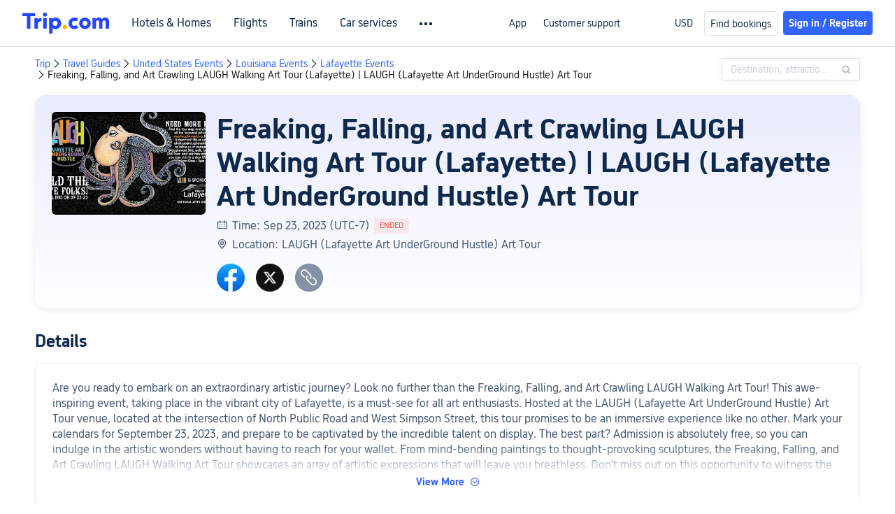

--- FILE ---
content_type: text/html; charset=utf-8
request_url: https://www.trip.com/events/freaking-falling-and-art-crawling-laugh-walking-art-tour-lafayette-20230914/
body_size: 36932
content:
<!DOCTYPE html><html lang="en-XX" data-idc="SGP-ALI" data-cargo="locale:en-XX,language:en,currency:USD,contextType:online,site:EN,group:Trip"><head><meta charSet="utf-8"/><meta property="fb:app_id" content="891889767495675"/><meta http-equiv="Content-Type" content="text/html; charset=utf-8"/><meta http-equiv="pragma" content="no-cache"/><meta http-equiv="x-ua-compatible" content="IE=edge,chrome=1"/><meta property="og:url" content="https://www.trip.com/events/freaking-falling-and-art-crawling-laugh-walking-art-tour-lafayette-20230914/"/><meta property="og:image" content="https://ak-d.tripcdn.com/images/1i62n12000c4ud452890B.jpg?proc=source/trip"/><meta property="og:image:height" content="400"/><meta property="og:image:width" content="600"/><meta property="og:image:type" content="image/png"/><meta name="twitter:card" content="summary_large_image"/><meta name="twitter:image" content="https://ak-d.tripcdn.com/images/1i62n12000c4ud452890B.jpg?proc=source/trip"/><meta property="og:title" content="Freaking, Falling, and Art Crawling LAUGH Walking Art Tour (Lafayette) | LAUGH (Lafayette Art UnderGround Hustle) Art Tour: Tickets, Dates &amp; Itineraries | Trip.com"/><meta name="twitter:title" content="Freaking, Falling, and Art Crawling LAUGH Walking Art Tour (Lafayette) | LAUGH (Lafayette Art UnderGround Hustle) Art Tour: Tickets, Dates &amp; Itineraries | Trip.com"/><meta property="og:site_name" content="TRIP.COM"/><meta property="og:type" content="website"/><meta name="description" content="Searching for information and tickets regarding Freaking, Falling, and Art Crawling LAUGH Walking Art Tour (Lafayette) | LAUGH (Lafayette Art UnderGround Hustle) Art Tour taking place in Lafayette on Sep 23, 2023 (UTC-7)? Trip.com has you covered. Check the dates, itineraries, and other information about Freaking, Falling, and Art Crawling LAUGH Walking Art Tour (Lafayette) | LAUGH (Lafayette Art UnderGround Hustle) Art Tour now! Trip.com has also prepared more similar exciting activities and discounted flight and hotel packages."/><meta property="og:description" content="Searching for information and tickets regarding Freaking, Falling, and Art Crawling LAUGH Walking Art Tour (Lafayette) | LAUGH (Lafayette Art UnderGround Hustle) Art Tour taking place in Lafayette on Sep 23, 2023 (UTC-7)? Trip.com has you covered. Check the dates, itineraries, and other information about Freaking, Falling, and Art Crawling LAUGH Walking Art Tour (Lafayette) | LAUGH (Lafayette Art UnderGround Hustle) Art Tour now! Trip.com has also prepared more similar exciting activities and discounted flight and hotel packages."/><meta name="twitter:description" content="Searching for information and tickets regarding Freaking, Falling, and Art Crawling LAUGH Walking Art Tour (Lafayette) | LAUGH (Lafayette Art UnderGround Hustle) Art Tour taking place in Lafayette on Sep 23, 2023 (UTC-7)? Trip.com has you covered. Check the dates, itineraries, and other information about Freaking, Falling, and Art Crawling LAUGH Walking Art Tour (Lafayette) | LAUGH (Lafayette Art UnderGround Hustle) Art Tour now! Trip.com has also prepared more similar exciting activities and discounted flight and hotel packages."/><meta name="keywords" content="Freaking, Falling, and Art Crawling LAUGH Walking Art Tour (Lafayette) | LAUGH (Lafayette Art UnderGround Hustle) Art Tour , Lafayette , Arts, dates, itineraries, tickets"/><link rel="canonical" href="https://www.trip.com/events/freaking-falling-and-art-crawling-laugh-walking-art-tour-lafayette-20230914/"/><title>Freaking, Falling, and Art Crawling LAUGH Walking Art Tour (Lafayette) | LAUGH (Lafayette Art UnderGround Hustle) Art Tour: Tickets, Dates &amp; Itineraries | Trip.com</title><link rel="alternate" href="https://us.trip.com/events/freaking-falling-and-art-crawling-laugh-walking-art-tour-lafayette-20230914/" hrefLang="en-US"/><link rel="alternate" href="https://ca.trip.com/events/freaking-falling-and-art-crawling-laugh-walking-art-tour-lafayette-20230914/" hrefLang="en-CA"/><link rel="alternate" href="https://www.trip.com/events/freaking-falling-and-art-crawling-laugh-walking-art-tour-lafayette-20230914/" hrefLang="x-default"/><link rel="alternate" href="https://nz.trip.com/events/freaking-falling-and-art-crawling-laugh-walking-art-tour-lafayette-20230914/" hrefLang="en-NZ"/><link rel="alternate" href="https://au.trip.com/events/freaking-falling-and-art-crawling-laugh-walking-art-tour-lafayette-20230914/" hrefLang="en-AU"/><link rel="alternate" href="https://sg.trip.com/events/freaking-falling-and-art-crawling-laugh-walking-art-tour-lafayette-20230914/" hrefLang="en-SG"/><meta name="next-head-count" content="28"/><meta charSet="utf-8"/><meta content="width=device-width, initial-scale=1.0, maximum-scale=1.0, user-scalable=0,viewport-fit=cover" name="viewport"/><meta name="apple-mobile-web-app-capable" content="yes"/><meta name="apple-mobile-web-app-status-bar-style" content="black"/><meta name="format-detection" content="telephone=no, email=no"/><meta name="renderer" content="webkit"/><meta http-equiv="X-UA-Compatible" content="IE=edge"/><meta name="HandheldFriendly" content="true"/><meta name="MobileOptimized" content="320"/><meta name="screen-orientation" content="portrait"/><meta name="x5-orientation" content="portrait"/><meta name="full-screen" content="yes"/><meta name="x5-fullscreen" content="true"/><meta name="browsermode" content="application"/><meta name="x5-page-mode" content="app"/><meta name="msapplication-tap-highlight" content="no"/><style>
                            #__next {
                              height: 100%;
                            }</style><link rel="preload" href="https://ak-s-cw.tripcdn.com/ares/NFES/100058520/1758870601997/_next/static/css/pages/_app.css" as="style" crossorigin="anonymous"/><link rel="stylesheet" href="https://ak-s-cw.tripcdn.com/ares/NFES/100058520/1758870601997/_next/static/css/pages/_app.css" crossorigin="anonymous" data-n-g=""/><link rel="preload" href="https://ak-s-cw.tripcdn.com/ares/NFES/100058520/1758870601997/_next/static/css/b06278af2a141803.css" as="style" crossorigin="anonymous"/><link rel="stylesheet" href="https://ak-s-cw.tripcdn.com/ares/NFES/100058520/1758870601997/_next/static/css/b06278af2a141803.css" crossorigin="anonymous" data-n-p=""/><link rel="preload" href="https://ak-s-cw.tripcdn.com/ares/NFES/100058520/1758870601997/_next/static/css/dcc7229f70877c19.css" as="style" crossorigin="anonymous"/><link rel="stylesheet" href="https://ak-s-cw.tripcdn.com/ares/NFES/100058520/1758870601997/_next/static/css/dcc7229f70877c19.css" crossorigin="anonymous"/><link rel="preload" href="https://ak-s-cw.tripcdn.com/ares/NFES/100058520/1758870601997/_next/static/css/b37f29d8b520fabe.css" as="style" crossorigin="anonymous"/><link rel="stylesheet" href="https://ak-s-cw.tripcdn.com/ares/NFES/100058520/1758870601997/_next/static/css/b37f29d8b520fabe.css" crossorigin="anonymous"/><noscript data-n-css=""></noscript><script defer="" crossorigin="anonymous" nomodule="" src="https://ak-s-cw.tripcdn.com/ares/NFES/100058520/1758870601997/_next/static/chunks/polyfills-c67a75d1b6f99dc8.js"></script><script defer="" src="https://ak-s-cw.tripcdn.com/ares/NFES/100058520/1758870601997/_next/static/chunks/7.4279dd8a9a81d2a8.js" crossorigin="anonymous"></script><script defer="" src="https://ak-s-cw.tripcdn.com/ares/NFES/100058520/1758870601997/_next/static/chunks/199.35ac6246b275a6a3.js" crossorigin="anonymous"></script><script defer="" src="https://ak-s-cw.tripcdn.com/ares/NFES/100058520/1758870601997/_next/static/chunks/872.341e02bb23b632fe.js" crossorigin="anonymous"></script><script defer="" src="https://ak-s-cw.tripcdn.com/ares/NFES/100058520/1758870601997/_next/static/chunks/442.cdf09cee28c9e26c.js" crossorigin="anonymous"></script><script defer="" src="https://ak-s-cw.tripcdn.com/ares/NFES/100058520/1758870601997/_next/static/chunks/211.5c83f9d424cec09b.js" crossorigin="anonymous"></script><script src="https://ak-s-cw.tripcdn.com/ares/NFES/100058520/1758870601997/_next/static/chunks/webpack-e1c1def6575a8746.js" defer="" crossorigin="anonymous"></script><script src="https://ak-s-cw.tripcdn.com/ares/NFES/100058520/1758870601997/_next/static/chunks/nfes-e5cfe742ca651bf9.js" defer="" crossorigin="anonymous"></script><script src="https://ak-s-cw.tripcdn.com/ares/NFES/100058520/1758870601997/_next/static/chunks/framework-38bb92b8adcd50a9.js" defer="" crossorigin="anonymous"></script><script src="https://ak-s-cw.tripcdn.com/ares/NFES/100058520/1758870601997/_next/static/chunks/main-9483357719e9b25e.js" defer="" crossorigin="anonymous"></script><script src="https://ak-s-cw.tripcdn.com/ares/NFES/100058520/1758870601997/_next/static/chunks/pages/_app-22e506e6db4403c8.js" defer="" crossorigin="anonymous"></script><script src="https://ak-s-cw.tripcdn.com/ares/NFES/100058520/1758870601997/_next/static/chunks/29107295-9f6aa8ee807e2f57.js" defer="" crossorigin="anonymous"></script><script src="https://ak-s-cw.tripcdn.com/ares/NFES/100058520/1758870601997/_next/static/chunks/ac1c44fc-c79615679b539775.js" defer="" crossorigin="anonymous"></script><script src="https://ak-s-cw.tripcdn.com/ares/NFES/100058520/1758870601997/_next/static/chunks/commonsLib-5a4d04526504ac23.js" defer="" crossorigin="anonymous"></script><script src="https://ak-s-cw.tripcdn.com/ares/NFES/100058520/1758870601997/_next/static/chunks/commons-791f261eb968cca1.js" defer="" crossorigin="anonymous"></script><script src="https://ak-s-cw.tripcdn.com/ares/NFES/100058520/1758870601997/_next/static/chunks/pages/smallEventsOnline-2c64e927f7a39692.js" defer="" crossorigin="anonymous"></script><script src="https://ak-s-cw.tripcdn.com/ares/NFES/100058520/1758870601997/_next/static/xxx/_buildManifest.js" defer="" crossorigin="anonymous"></script><script src="https://ak-s-cw.tripcdn.com/ares/NFES/100058520/1758870601997/_next/static/xxx/_ssgManifest.js" defer="" crossorigin="anonymous"></script><style data-styled="" data-styled-version="5.3.5">.bVORoR{display:-webkit-box;display:-webkit-flex;display:-ms-flexbox;display:flex;}/*!sc*/
@media screen and (max-width:428px){.bVORoR{display:none;}}/*!sc*/
data-styled.g2[id="TopTitle__Warp-sc-13h8jda-0"]{content:"bVORoR,"}/*!sc*/
.bXLMEx{margin-top:16px;margin-bottom:16px;line-height:16px;color:#3264ff;font-size:0;}/*!sc*/
.bXLMEx .gl-component-bread-crumb_item-container{display:inline-block;font-size:0;vertical-align:middle;}/*!sc*/
.bXLMEx .gl-component-bread-crumb_item-container .gl-component-bread-crumb_item-separator{color:#0f294d;margin:0 2px;font-size:14px;vertical-align:middle;}/*!sc*/
.bXLMEx .gl-component-bread-crumb_item-container .gl-component-bread-crumb_item-separator:before{content:'\f5bf';}/*!sc*/
.bXLMEx .gl-component-bread-crumb_item-container .gl-component-bread-crumb_item{font-size:14px;vertical-align:middle;}/*!sc*/
.bXLMEx .gl-component-bread-crumb_item-container .gl-component-bread-crumb_item:hover{cursor:pointer;}/*!sc*/
data-styled.g3[id="Breadcrumb__ULcontainer-sc-x5d5n6-0"]{content:"bXLMEx,"}/*!sc*/
.gqheDY{margin-top:32px;display:-webkit-box;display:-webkit-flex;display:-ms-flexbox;display:flex;height:48px;max-width:1180px;margin:0 auto;box-sizing:border-box;}/*!sc*/
.gqheDY i{width:48px;height:48px;margin-right:24px;cursor:pointer;}/*!sc*/
.gqheDY i.facebook{background:url(https://ak-d.tripcdn.com/images/0AS3312000am893hw1413.png) center / cover no-repeat;}/*!sc*/
.gqheDY i.twitter{background:url(https://ak-d.tripcdn.com/images/0556k12000di90shy7FF3.png) center / cover no-repeat;}/*!sc*/
.gqheDY i.copy{background:url(https://ak-d.tripcdn.com/images/0AS0312000am89o53F3AB.png) center / cover no-repeat;}/*!sc*/
data-styled.g34[id="SocialShare__SocialStyle-sc-fx0e7-0"]{content:"gqheDY,"}/*!sc*/
.dhgOdr{padding-top:32px;}/*!sc*/
.dhgOdr .header-description-container{width:100% - 48px;display:-webkit-box;display:-webkit-flex;display:-ms-flexbox;display:flex;-webkit-flex-direction:column;-ms-flex-direction:column;flex-direction:column;-webkit-align-items:flex-start;-webkit-box-align:flex-start;-ms-flex-align:flex-start;align-items:flex-start;border:1px solid rgb(235,235,235);border-radius:8px;padding:24px;overflow:hidden;position:relative;box-sizing:content-box;box-shadow:0 4px 4px rgba(0,0,0,0.01);}/*!sc*/
.dhgOdr .description-title{color:rgb(15,41,77);font-size:24px;font-weight:bold;line-height:30px;margin-bottom:16px;}/*!sc*/
.dhgOdr .description-content{margin-top:8px;color:rgb(69,88,115);font-size:16px;line-height:22px;white-space:pre-line;word-break:break-word;}/*!sc*/
.dhgOdr .author-container{display:-webkit-box;display:-webkit-flex;display:-ms-flexbox;display:flex;-webkit-align-items:center;-webkit-box-align:center;-ms-flex-align:center;align-items:center;margin-top:32px;box-sizing:border-box;}/*!sc*/
.dhgOdr .author-container .author-text{font-weight:normal;color:rgb(69,88,115);font-size:16px;}/*!sc*/
.dhgOdr .author-container .author-text .line{font-size:16px;margin:0 5px;vertical-align:middle;}/*!sc*/
.dhgOdr .view-more-box{width:100%;display:-webkit-box;display:-webkit-flex;display:-ms-flexbox;display:flex;-webkit-flex-direction:column;-ms-flex-direction:column;flex-direction:column;}/*!sc*/
.dhgOdr .view-more-box .view-more{width:100%;background-color:#fff;display:-webkit-box;display:-webkit-flex;display:-ms-flexbox;display:flex;-webkit-flex-direction:row;-ms-flex-direction:row;flex-direction:row;-webkit-align-items:center;-webkit-box-align:center;-ms-flex-align:center;align-items:center;-webkit-box-pack:center;-webkit-justify-content:center;-ms-flex-pack:center;justify-content:center;cursor:pointer;}/*!sc*/
.dhgOdr .view-more-box-absolute{width:100%;display:-webkit-box;display:-webkit-flex;display:-ms-flexbox;display:flex;-webkit-flex-direction:column;-ms-flex-direction:column;flex-direction:column;position:absolute;bottom:0;left:0;}/*!sc*/
.dhgOdr .view-more-box-absolute .view-more{width:100%;background-color:#fff;display:-webkit-box;display:-webkit-flex;display:-ms-flexbox;display:flex;-webkit-flex-direction:row;-ms-flex-direction:row;flex-direction:row;-webkit-align-items:center;-webkit-box-align:center;-ms-flex-align:center;align-items:center;-webkit-box-pack:center;-webkit-justify-content:center;-ms-flex-pack:center;justify-content:center;cursor:pointer;padding-bottom:24px;}/*!sc*/
.dhgOdr .view-more-linear{width:100%;height:44px;background:linear-gradient(180deg,rgba(255,255,255,0) 0%,#ffffff 100%);}/*!sc*/
.dhgOdr .view-more-text{color:rgb(50,100,255);font-size:14px;font-weight:bold;line-height:18px;}/*!sc*/
.dhgOdr .view-more-icon{font-family:'iconfont';color:rgb(50,100,255);font-size:14px;line-height:18px;margin-left:8px;}/*!sc*/
data-styled.g35[id="Introduction__IntroductionStyle-sc-17t7419-0"]{content:"dhgOdr,"}/*!sc*/
.gNbzaO{display:-webkit-box;display:-webkit-flex;display:-ms-flexbox;display:flex;-webkit-flex-direction:column;-ms-flex-direction:column;flex-direction:column;max-width:1180px;margin:0 auto;box-sizing:border-box;}/*!sc*/
.gNbzaO .header-info-container{display:-webkit-box;display:-webkit-flex;display:-ms-flexbox;display:flex;-webkit-flex-direction:row;-ms-flex-direction:row;flex-direction:row;width:100%;padding:24px;background:linear-gradient(-180deg,rgba(44,69,246,0.1) 0.74%,rgba(245,253,255,0.1) 99.79%);box-shadow:0px 2px 12px 0px rgba(0,0,0,0.08);border-radius:16px 16px 16px 16px;box-sizing:border-box;}/*!sc*/
.gNbzaO .header-info-container .image-left-view{-webkit-flex:none;-ms-flex:none;flex:none;margin-right:16px;border-radius:6px;object-fit:cover;overflow:hidden;}/*!sc*/
.gNbzaO .header-info-container .right-container{display:-webkit-box;display:-webkit-flex;display:-ms-flexbox;display:flex;-webkit-flex-direction:column;-ms-flex-direction:column;flex-direction:column;width:100%;}/*!sc*/
.gNbzaO .header-info-container .right-container .title{color:rgb(15,41,77);font-size:40px;text-align:left;font-weight:bold;overflow-wrap:break-word;line-height:48px;}/*!sc*/
.gNbzaO .header-info-container .right-container .title-bot{display:-webkit-box;-webkit-line-clamp:3;-webkit-box-orient:vertical;word-break:break-word;overflow:hidden;color:rgb(15,41,77);font-size:40px;-webkit-align-self:stretch;-ms-flex-item-align:stretch;align-self:stretch;text-align:left;font-weight:bold;line-height:48px;}/*!sc*/
.gNbzaO .header-info-container .right-container table{border-collapse:collapse;border:none;}/*!sc*/
.gNbzaO .header-info-container .right-container td{display:-webkit-box;display:-webkit-flex;display:-ms-flexbox;display:flex;-webkit-flex:1;-ms-flex:1;flex:1;}/*!sc*/
.gNbzaO .header-info-container .right-container tr{display:-webkit-box;display:-webkit-flex;display:-ms-flexbox;display:flex;-webkit-flex-direction:row;-ms-flex-direction:row;flex-direction:row;-webkit-align-items:flex-start;-webkit-box-align:flex-start;-ms-flex-align:flex-start;align-items:flex-start;}/*!sc*/
.gNbzaO .header-info-container .right-container .address-container{display:-webkit-box;display:-webkit-flex;display:-ms-flexbox;display:flex;width:100%;-webkit-flex-direction:row;-ms-flex-direction:row;flex-direction:row;-webkit-box-pack:justify;-webkit-justify-content:space-between;-ms-flex-pack:justify;justify-content:space-between;}/*!sc*/
.gNbzaO .header-info-container .right-container .address-container .address-left{display:-webkit-box;display:-webkit-flex;display:-ms-flexbox;display:flex;-webkit-flex-direction:column;-ms-flex-direction:column;flex-direction:column;}/*!sc*/
.gNbzaO .header-info-container .right-container .address-container .address-left .text-detail{display:inline-block;color:rgb(69,88,115);font-size:16px;text-align:left;font-weight:normal;line-height:22px;}/*!sc*/
.gNbzaO .header-info-container .right-container .address-container .address-right{display:-webkit-box;display:-webkit-flex;display:-ms-flexbox;display:flex;margin-left:16px;-webkit-flex-direction:row;-ms-flex-direction:row;flex-direction:row;-webkit-box-pack:center;-webkit-justify-content:center;-ms-flex-pack:center;justify-content:center;-webkit-align-items:center;-webkit-box-align:center;-ms-flex-align:center;align-items:center;-webkit-align-self:center;-ms-flex-item-align:center;align-self:center;height:24px;padding:0 8px;border-radius:20px;border:1px solid #8592a6;-webkit-flex-shrink:0;-ms-flex-negative:0;flex-shrink:0;box-sizing:border-box;cursor:pointer;}/*!sc*/
.gNbzaO .header-info-container .right-container .address-container .address-right .address-right-text{display:inline-block;color:#455873;font-size:12px;line-height:16px;}/*!sc*/
.gNbzaO .header-info-container .right-container .address-container .address-right .icon-right-arrow{margin-left:2px;font-size:10px;color:#455873;}/*!sc*/
.gNbzaO .header-info-container .right-container .description-style{display:inline-block;color:rgb(69,88,115);font-size:16px;text-align:left;font-weight:normal;line-height:22px;}/*!sc*/
.gNbzaO .header-info-container .right-container .description-style .end-tag-container{display:-webkit-inline-box;display:-webkit-inline-flex;display:-ms-inline-flexbox;display:inline-flex;-webkit-box-pack:center;-webkit-justify-content:center;-ms-flex-pack:center;justify-content:center;-webkit-align-items:center;-webkit-box-align:center;-ms-flex-align:center;align-items:center;margin-left:6px;box-sizing:border-box;height:22px;vertical-align:top;}/*!sc*/
.gNbzaO .header-info-container .right-container .description-style .end-tag-container .end-tag{display:inline-block;font-size:11px;line-height:22px;border-radius:2px;font-weight:normal;padding:0 8px;background-color:rgba(245,89,74,0.1);color:rgb(245,89,74);}/*!sc*/
.gNbzaO .header-info-container .right-container .share-container{display:-webkit-box;display:-webkit-flex;display:-ms-flexbox;display:flex;-webkit-flex:1;-ms-flex:1;flex:1;-webkit-flex-direction:column;-ms-flex-direction:column;flex-direction:column;-webkit-box-pack:end;-webkit-justify-content:flex-end;-ms-flex-pack:end;justify-content:flex-end;}/*!sc*/
.gNbzaO .essay-v3-content p{margin-top:0;margin-bottom:24px;line-height:1.3;}/*!sc*/
.gNbzaO .essay-v3-content h3{margin-bottom:8px;line-height:1.3;}/*!sc*/
.gNbzaO .essay-v3-content h4{margin-bottom:8px;line-height:1.3;}/*!sc*/
.gNbzaO .essay-v3-content .media-wrap{margin-bottom:24px;}/*!sc*/
data-styled.g36[id="InfoModule__InfoWrapperStyle-sc-y68ywh-0"]{content:"gNbzaO,"}/*!sc*/
.iTpEnk{width:100%;padding-right:5px;display:-webkit-box;display:-webkit-flex;display:-ms-flexbox;display:flex;-webkit-flex-direction:row;-ms-flex-direction:row;flex-direction:row;-webkit-align-items:center;-webkit-box-align:center;-ms-flex-align:center;align-items:center;-webkit-flex-shrink:1;-ms-flex-negative:1;flex-shrink:1;height:22px;}/*!sc*/
.iTpEnk .icon-font{font-size:16px;width:0;height:0;color:rgb(69,88,115);font-weight:normal;}/*!sc*/
.iTpEnk .description{display:inline-block;line-height:22px;color:rgb(69,88,115);font-size:16px;font-weight:normal;}/*!sc*/
data-styled.g37[id="InfoModule__ImageAndTextStyle-sc-y68ywh-1"]{content:"iTpEnk,"}/*!sc*/
.dEcVPx{text-align:center;max-width:1180px;margin:0 auto;padding-top:32px;box-sizing:border-box;}/*!sc*/
.dEcVPx .share-wrap{margin-top:32px;display:-webkit-box;display:-webkit-flex;display:-ms-flexbox;display:flex;height:48px;}/*!sc*/
.dEcVPx .share-wrap i{width:48px;height:48px;margin-right:24px;cursor:pointer;}/*!sc*/
.dEcVPx .share-wrap i.facebook{background:url(https://ak-d.tripcdn.com/images/0AS3312000am893hw1413.png) center / cover no-repeat;}/*!sc*/
.dEcVPx .share-wrap i.twitter{background:url(https://ak-d.tripcdn.com/images/0556k12000di90shy7FF3.png) center / cover no-repeat;}/*!sc*/
.dEcVPx .share-wrap i.copy{background:url(https://ak-d.tripcdn.com/images/0AS0312000am89o53F3AB.png) center / cover no-repeat;}/*!sc*/
.dEcVPx .pk-header-title{color:rgb(15,41,77);font-size:24px;font-weight:bold;line-height:30px;text-align:left;}/*!sc*/
.dEcVPx .title{padding-top:16px;color:#0f294d;font-size:32px;font-weight:bold;line-height:40px;}/*!sc*/
.dEcVPx .hint{padding-top:8px;padding-bottom:14px;color:#acb4bf;font-size:14px;-webkit-letter-spacing:0px;-moz-letter-spacing:0px;-ms-letter-spacing:0px;letter-spacing:0px;line-height:22px;text-align:left;}/*!sc*/
.dEcVPx .unjoin{margin:24px auto 0;width:-webkit-fit-content;width:-moz-fit-content;width:fit-content;}/*!sc*/
.dEcVPx .unjoin .bar{display:-webkit-box;display:-webkit-flex;display:-ms-flexbox;display:flex;-webkit-box-pack:center;-webkit-justify-content:center;-ms-flex-pack:center;justify-content:center;-webkit-align-items:center;-webkit-box-align:center;-ms-flex-align:center;align-items:center;}/*!sc*/
.dEcVPx .unjoin .bar .vs{margin:0 30px;width:64px;height:58px;background:url('https://ak-d.tripcdn.com/images/0557412000bx142xn3EA1.png') no-repeat;background-size:cover;}/*!sc*/
.dEcVPx .unjoin .bar .bar-item{width:326px;height:80px;position:relative;display:-webkit-box;display:-webkit-flex;display:-ms-flexbox;display:flex;-webkit-box-pack:center;-webkit-justify-content:center;-ms-flex-pack:center;justify-content:center;-webkit-align-items:center;-webkit-box-align:center;-ms-flex-align:center;align-items:center;cursor:pointer;}/*!sc*/
.dEcVPx .unjoin .bar .bar-item .avat{margin-left:44px;width:40px;height:40px;border-radius:50%;border:1px solid #fff;-webkit-flex-shrink:0;-ms-flex-negative:0;flex-shrink:0;z-index:1;}/*!sc*/
.dEcVPx .unjoin .bar .bar-item .name{margin-left:20px;margin-right:0px;text-align:center;color:#ffffff;font-size:24px;font-weight:bold;line-height:30px;-webkit-flex-shrink:1;-ms-flex-negative:1;flex-shrink:1;z-index:1;overflow:hidden;text-overflow:ellipsis;display:-webkit-box;-webkit-line-clamp:2;line-clamp:2;-webkit-box-orient:vertical;}/*!sc*/
.dEcVPx .unjoin .bar .bar-item.left{background:#3264ff;border-radius:51px 0 0 51px;}/*!sc*/
.dEcVPx .unjoin .bar .bar-item.left::after{content:'';position:absolute;right:-18px;top:0;width:35px;height:80px;background:#3264ff;-webkit-transform:skewX(-20deg);-ms-transform:skewX(-20deg);transform:skewX(-20deg);border-radius:0 5px 5px 0;}/*!sc*/
.dEcVPx .unjoin .bar .bar-item.right{background:#f5594a;border-radius:0 51px 51px 0;}/*!sc*/
.dEcVPx .unjoin .bar .bar-item.right::after{content:'';position:absolute;left:-18px;top:0;width:35px;height:80px;background:#f5594a;-webkit-transform:skewX(-20deg);-ms-transform:skewX(-20deg);transform:skewX(-20deg);border-radius:5px 0 0 5px;}/*!sc*/
.dEcVPx .unjoin .bar .bar-item.right .avat{margin-left:24px;}/*!sc*/
.dEcVPx .unjoin .bar .bar-item.right .name{margin-right:20px;margin-left:0;}/*!sc*/
.dEcVPx .joined{margin:24px auto 0;width:676px;}/*!sc*/
.dEcVPx .joined .name-row{display:-webkit-box;display:-webkit-flex;display:-ms-flexbox;display:flex;-webkit-box-pack:justify;-webkit-justify-content:space-between;-ms-flex-pack:justify;justify-content:space-between;font-size:22px;font-weight:bold;line-height:24px;}/*!sc*/
.dEcVPx .joined .name-row .left{-webkit-flex-shrink:1;-ms-flex-negative:1;flex-shrink:1;color:#3264ff;white-space:nowrap;overflow:hidden;text-overflow:ellipsis;}/*!sc*/
.dEcVPx .joined .name-row .right{-webkit-flex-shrink:1;-ms-flex-negative:1;flex-shrink:1;color:#f5594a;white-space:nowrap;overflow:hidden;text-overflow:ellipsis;}/*!sc*/
.dEcVPx .joined .bar-row{margin-top:12px;display:-webkit-box;display:-webkit-flex;display:-ms-flexbox;display:flex;-webkit-box-pack:justify;-webkit-justify-content:space-between;-ms-flex-pack:justify;justify-content:space-between;overflow-y:hidden;}/*!sc*/
.dEcVPx .joined .bar-row .bar-item{height:18px;}/*!sc*/
.dEcVPx .joined .bar-row .bar-item.nodata{width:100%;border-radius:10px;}/*!sc*/
.dEcVPx .joined .bar-row .left{background:#3264ff;border-radius:100px 0px 0px 100px;position:relative;}/*!sc*/
.dEcVPx .joined .bar-row .left::after{content:'';position:absolute;right:-5px;top:0;width:12px;height:18px;background:#3264ff;-webkit-transform:skewX(-20deg);-ms-transform:skewX(-20deg);transform:skewX(-20deg);border-radius:0 2px 2px 0;}/*!sc*/
.dEcVPx .joined .bar-row .right{-webkit-flex:1;-ms-flex:1;flex:1;background:#f5594a;border-radius:0px 100px 100px 0px;position:relative;}/*!sc*/
.dEcVPx .joined .bar-row .right::after{content:'';position:absolute;left:-6px;top:0;width:12px;height:18px;background:#f5594a;-webkit-transform:skewX(-20deg);-ms-transform:skewX(-20deg);transform:skewX(-20deg);border-radius:2px 0px 0px 2px;}/*!sc*/
.dEcVPx .joined .avat-row{margin-top:8px;display:-webkit-box;display:-webkit-flex;display:-ms-flexbox;display:flex;-webkit-box-pack:justify;-webkit-justify-content:space-between;-ms-flex-pack:justify;justify-content:space-between;}/*!sc*/
.dEcVPx .joined .avat-row .avat-item{display:-webkit-box;display:-webkit-flex;display:-ms-flexbox;display:flex;height:24px;width:50%;position:relative;}/*!sc*/
.dEcVPx .joined .avat-row .avat-item img{width:24px;height:24px;border-radius:50%;position:absolute;background:gray;}/*!sc*/
.dEcVPx .joined .avat-row .avat-item .count{font-size:18px;line-height:24px;position:absolute;color:#3264ff;}/*!sc*/
.dEcVPx .joined .avat-row .avat-item.right .count{color:#f5594a;}/*!sc*/
data-styled.g39[id="PkModule__PkModuleStyle-sc-giqt5f-0"]{content:"dEcVPx,"}/*!sc*/
.dlxmqa{width:100%;max-width:1192px;margin:0px auto;}/*!sc*/
.dlxmqa .product-title{color:#0f294d;font-size:24px;margin:16px 0 0 16px;}/*!sc*/
.dlxmqa .card-type-container{width:100%;box-sizing:border-box;overflow-x:scroll;margin-top:12px;margin-bottom:12px;padding-right:16px;display:-webkit-box;display:-webkit-flex;display:-ms-flexbox;display:flex;}/*!sc*/
.dlxmqa .card-type-container::-webkit-scrollbar{display:none;}/*!sc*/
.dlxmqa .card-type{margin-left:16px;color:#455873;font-size:13px;border:1px solid #dadfe6;border-radius:4px;padding:4px 8px;text-align:center;font-weight:normal;cursor:pointer;}/*!sc*/
.dlxmqa .selected-type{color:#3264ff;background-color:rgba(50,100,255,0.1);border:none;}/*!sc*/
.dlxmqa .goods-list{padding:0 16px;display:-webkit-box;display:-webkit-flex;display:-ms-flexbox;display:flex;-webkit-flex-wrap:wrap;-ms-flex-wrap:wrap;flex-wrap:wrap;-webkit-box-pack:justify;-webkit-justify-content:space-between;-ms-flex-pack:justify;justify-content:space-between;}/*!sc*/
.dlxmqa .show-more{padding:12px 48px;color:#287dfa;font-size:16px;display:-webkit-box;display:-webkit-flex;display:-ms-flexbox;display:flex;-webkit-flex-direction:row;-ms-flex-direction:row;flex-direction:row;-webkit-box-pack:center;-webkit-justify-content:center;-ms-flex-pack:center;justify-content:center;background:rgb(255,255,255);border:1px solid rgb(50,100,255);border-radius:4px 4px 4px 4px;margin:24px auto 40px;width:-webkit-fit-content;width:-moz-fit-content;width:fit-content;cursor:pointer;}/*!sc*/
.dlxmqa more-icon:{color:#3264ff;margin-left:4px;font-size:14px;}/*!sc*/
data-styled.g40[id="ProductsModule__ProductWrapperStyle-sc-1rs0qg9-0"]{content:"dlxmqa,"}/*!sc*/
.gNqnxR{max-width:1192px;margin:0px auto 48px;background:rgb(255,255,255);}/*!sc*/
.gNqnxR .item{width:278px;-webkit-break-inside:avoid;break-inside:avoid;height:'100%';box-sizing:border-box;display:inline-block;margin:16px 0 0 16px;border-radius:8px;box-shadow:0px 4px 8px 0px rgba(69,88,115,0.12);background:rgb(255,255,255);overflow:hidden;}/*!sc*/
.gNqnxR .recommend-title{color:#0f294d;font-size:24px;margin:16px 0 0 16px;}/*!sc*/
.gNqnxR .text{margin:10px;color:rgb(15,41,77);font-size:18px;font-weight:normal;line-height:30px;display:-webkit-box;-webkit-box-orient:vertical;-webkit-line-clamp:4;overflow:hidden;}/*!sc*/
.gNqnxR .img{display:block;width:100%;}/*!sc*/
.gNqnxR .item-a{font-size:16px;display:-webkit-box;-webkit-box-orient:vertical;-webkit-line-clamp:2;overflow:hidden;color:#0f294d;}/*!sc*/
.gNqnxR a:hover{color:#333;}/*!sc*/
.gNqnxR .text a{line-height:24px;max-height:96px;overflow:hidden;}/*!sc*/
.gNqnxR .img-a{position:relative;min-height:60px;max-height:348px;overflow:hidden;}/*!sc*/
.gNqnxR .typename{color:#fff;position:absolute;top:0;display:inline-block;font-size:16px;font-weight:normal;display:-webkit-box;-webkit-box-orient:vertical;-webkit-line-clamp:2;overflow:hidden;text-overflow:ellipsis;background:rgb(15,41,77);padding:3px 4px 3px 4px;border-radius:2px 0px 2px 0px;opacity:0.7;}/*!sc*/
data-styled.g41[id="RecommendModule__PhotoListStyle-sc-1ncd7zs-0"]{content:"gNqnxR,"}/*!sc*/
.jXsFvS .gl-cpt-breadcrumb-search{max-width:1180px;margin:0 auto 5px;}/*!sc*/
data-styled.g44[id="smallEventsOnline__MainContainer-sc-i838mp-0"]{content:"jXsFvS,"}/*!sc*/
</style></head><body><div id="__next"><div style="width:100%;height:50vh;position:fixed;z-index:-100;background:rgba(0,0,0,0);color:rgba(0,0,0,0);font-size:200px">https://www.trip.com/events/freaking-falling-and-art-crawling-laugh-walking-art-tour-lafayette-20230914/</div><!--$--><div class="trip_common_head_con"><!--$--><div class="online-header-style-placeholder"></div><!--/$--><!--$--><div class="mc-hd mc-hd__en-xx mc-hd_line mc-hd_theme_white mc-hd-single_row"><div class="mc-hd__inner"><div class="mc-hd__flex-con clear-float"><div class="mc-hd__logo-con mc-hd__logo-con-en-XX mc-hd__logo-layout-0"><a class="mc-hd__logo mc-hd__logo-en-xx" href="/?locale=en-XX&amp;curr=USD"></a></div><div class="mc-hd__nav-single-row"><div class="mc-hd__nav-con 3010 mc-hd__nav-loading" id="ibuHeaderChannels"><ul class="mc-hd__nav"><li class="mc-hd__nav-item"></li><li class="mc-hd__nav-item"></li><li class="mc-hd__nav-item"></li><li class="mc-hd__nav-item mc-hd__nav-item-wth-sub"><ul class="mc-hd__nav-item-sub"><li><a id="header_action_nav_" href="/carhire/?channelid=14409&amp;locale=en-XX&amp;curr=USD" class="mc-hd__sub-nav-lnk"></a></li><li><a id="header_action_nav_" href="/airport-transfers/?locale=en-XX&amp;curr=USD" class="mc-hd__sub-nav-lnk"></a></li></ul></li><li class="mc-hd__nav-item mc-hd__nav-item-wth-sub"><ul class="mc-hd__nav-item-sub"><li><a id="header_action_nav_" href="/things-to-do/ttd-home/?ctm_ref=vactang_page_23810&amp;locale=en-XX&amp;curr=USD" class="mc-hd__sub-nav-lnk"></a></li><li><a id="header_action_nav_" href="/sale/w/10229/esim.html?locale=en-XX&amp;curr=USD" class="mc-hd__sub-nav-lnk"></a></li></ul></li><li class="mc-hd__nav-item"></li><li class="mc-hd__nav-item"></li><li class="mc-hd__nav-item"></li><li class="mc-hd__nav-item"><div class="mc-hd__nav-item-new"></div></li><li class="mc-hd__nav-item mc-hd__nav-item-wth-sub"><ul class="mc-hd__nav-item-sub"><li><a id="header_action_nav_" href="/travel-guide/?locale=en-XX&amp;curr=USD" class="mc-hd__sub-nav-lnk"></a></li><li><a id="header_action_nav_" href="/toplist/tripbest/home?locale=en-XX&amp;curr=USD" class="mc-hd__sub-nav-lnk"></a></li></ul></li><li class="mc-hd__nav-item"></li><li class="mc-hd__nav-item"></li><li class="mc-hd__nav-item"></li></ul></div></div><div class="mc-hd__func-con" id="ibuHeaderMenu"><div class="mc-hd__func"><div class="mc-hd__option-app-placeholder"></div><div class="mc-hd__option"><div class="mc-hd__help"><a title="" target="_blank" rel="noreferrer"></a><i class="fi fi-bangzhu"></i></div></div><div class="mc-hd__option__locale-placeholder"></div><div class="mc-hd__option__currency-placeholder">USD</div><div class="mc-hd__search-booking-placeholder"></div><div class="mc-hd__account mc-hd__dropdown-con mc-hd__account-nologin" style="display:none"></div></div></div></div></div></div><script>if (typeof Object.assign !== 'function') {window._assignObject = function(t, s) {for (var k in s) { t[k] = s[k] }; return t }; }else { window._assignObject = Object.assign } window.__CARGO_DATA__ = _assignObject(window.__CARGO_DATA__ || {}, {"channelmetauoe1":[{"channel":"home","source":"flights","value":"{\"displayName\":\"Home\",\"displayNameSharkKey\":\"ButtonText_Home\",\"path\":\"\"}"},{"channel":"hotels","source":"flights","value":"{\"displayName\":\"Hotels\",\"displayNameSharkKey\":\"ButtonText_Hotel\",\"path\":\"/hotels/\",\"icon\":\"fi-hotel_new\",\"groupId\":1}"},{"channel":"flights","source":"flights","value":"{\"displayName\":\"Flights\",\"displayNameSharkKey\":\"ButtonText_Flights\",\"path\":\"/flights/\",\"icon\":\"fi-flight\",\"groupId\":1}"},{"channel":"trains","source":"flights","value":"{\"displayName\":\"Trains\",\"displayNameSharkKey\":\"ButtonText_Trains\",\"path\":\"/trains/\",\"icon\":\"fi-train\",\"groupId\":1}"},{"channel":"ttd","source":"flights","value":"{\"displayName\":\"TNT\",\"displayNameSharkKey\":\"ButtonText_TTD\",\"path\":\"/things-to-do/ttd-home/?ctm_ref=vactang_page_23810\",\"icon\":\"fi-ic_tnt\",\"groupId\":1}"},{"channel":"travelguide","source":"flights","value":"{\"displayName\":\"Attractions\",\"displayNameSharkKey\":\"ButtonText_TravelGuide\",\"path\":\"/travel-guide/\",\"icon\":\"fi-destination\",\"parent\":\"travelinspiration\",\"groupId\":3}"},{"channel":"carhire","source":"flights","value":"{\"displayName\":\"Car Rentals\",\"displayNameSharkKey\":\"ButtonText_Carhire\",\"path\":\"/carhire/?channelid=14409\",\"parent\":\"cars\",\"icon\":\"fi-car\",\"groupId\":1}"},{"channel":"airporttransfers","source":"flights","value":"{\"displayName\":\"Airport Transfers\",\"displayNameSharkKey\":\"ButtonText_AirportTransfers\",\"path\":\"/airport-transfers/\",\"parent\":\"cars\",\"icon\":\"fi-airport-transfer\",\"groupId\":1}"},{"channel":"cars","source":"flights","value":"{\"displayName\":\"Cars\",\"displayNameSharkKey\":\"ButtonText_Cars\",\"path\":\"\",\"icon\":\"fi-ic_carrental\",\"groupId\":1}"},{"channel":"sales","source":"flights","value":"{\"displayName\":\"Deals\",\"displayNameSharkKey\":\"ButtonText_Deals\",\"path\":\"/sale/deals/\",\"icon\":\"fi-a-ic_deal21x\",\"groupId\":3}"},{"channel":"tripcoins","source":"flights","value":"{\"displayName\":\"Trip Rewards\",\"displayNameSharkKey\":\"ButtonText_TripRewards\",\"path\":\"/customer/loyalty/\",\"icon\":\"fi-a-TripCoins\",\"groupId\":4}"},{"channel":"giftcard","source":"flights","value":"{\"displayName\":\"GiftCard\",\"displayNameSharkKey\":\"ButtonText_GiftCard\",\"path\":\"/giftcard\",\"icon\":\"fi-ic_giftcard\",\"groupId\":2}"},{"channel":"cruises","source":"flights","value":"{\"displayName\":\"Cruises\",\"displayNameSharkKey\":\"ButtonText_Cruises\",\"path\":\"/cruises\",\"icon\":\"fi-ic_BU_cruises\",\"groupId\":2}"},{"channel":"others","source":"flights","value":"{\"path\":\"/sale/w/1744/singaporediscovers.html?locale=en_sg\",\"displayName\":\"SingapoRediscovers Vouchers\",\"displayNameSharkKey\":\"key_channel_sg_vouchers\"}"},{"channel":"packages","source":"flights","value":"{\"displayName\":\"Bundle\",\"displayNameSharkKey\":\"ButtonText_Bundle\",\"path\":\"/packages/?sourceFrom=IBUBundle_home\",\"icon\":\"fi-ic_bundle\",\"groupId\":1}"},{"channel":"customtrips","source":"flights","value":"{\"displayName\":\"Custom Trips\",\"displayNameSharkKey\":\"ButtonText_CustomTrip\",\"path\":\"/custom-trips/index\",\"icon\":\"fi-a-ic_BU_customtrips\",\"groupId\":2}"},{"channel":"insurance","source":"flights","value":"{\"displayName\":\"Insurance\",\"displayNameSharkKey\":\"ButtonText_Insurance\",\"path\":\"/insurance?bid=1&cid=2&pid=1\",\"icon\":\"fi-ic_insurance\",\"groupId\":2}"},{"channel":"tnt","source":"flights","value":"{\"displayName\":\"tnt\",\"displayNameSharkKey\":\"ButtonText_TTD\",\"path\":\"/things-to-do/ttd-home/?ctm_ref=vactang_page_23810\",\"parent\":\"ttd\",\"icon\":\"fi-ic_tnt\",\"groupId\":1}"},{"channel":"esim","source":"flights","value":"{\"displayName\":\"eSIM\",\"displayNameSharkKey\":\"ButtonText_eSim\",\"path\":\"/sale/w/10229/esim.html\",\"parent\":\"ttd\",\"groupId\":1}"},{"channel":"tripmap","source":"flights","value":"{\"displayName\":\"Map\",\"displayNameSharkKey\":\"ButtonText_Map\",\"path\":\"/webapp/tripmap/travel?entranceId=Triponlinehomeside\",\"icon\":\"fi-a-itinerarymap\",\"groupId\":3}"},{"channel":"travelinspiration","source":"flights","value":"{\"displayName\":\"TravelInspiration\",\"displayNameSharkKey\":\"ButtonText_TravelInspiration\",\"path\":\"\",\"icon\":\"fi-destination\",\"groupId\":3}"},{"channel":"tripbest","source":"flights","value":"{\"displayName\":\"TripBest\",\"displayNameSharkKey\":\"ButtonText_TripBest\",\"path\":\"/toplist/tripbest/home\",\"icon\":\"fi-destination\",\"parent\":\"travelinspiration\",\"groupId\":3}"},{"channel":"tripplanner","source":"flights","value":"{\"displayName\":\"TripPlanner\",\"displayNameSharkKey\":\"ButtonText_TripPlanner\",\"path\":\"/webapp/tripmap/tripplanner?source=t_online_homepage\",\"groupId\":3,\"iconUrl\":\"https://dimg04.tripcdn.com/images/05E1712000o6ljnud70A3.svg\",\"activeIconUrl\":\"https://dimg04.tripcdn.com/images/05E3c12000nm1joaw5B34.png\"}"},{"channel":"grouptours","source":"flights","value":"{\"displayName\":\"Group Tours\",\"displayNameSharkKey\":\"ButtonText_GroupTours\",\"path\":\"/package-tours/group-tours\",\"groupId\":2,\"iconUrl\":\"https://dimg04.tripcdn.com/images/05E6i12000nn4rqq27CB1.svg\",\"activeIconUrl\":\"https://dimg04.tripcdn.com/images/05E6i12000nn4rqq27CB1.svg\"}"},{"channel":"privatetours","source":"flights","value":"{\"displayName\":\"Private Tours\",\"displayNameSharkKey\":\"ButtonText_PrivateTours\",\"path\":\"/package-tours/private-tours\",\"groupId\":2,\"iconUrl\":\"https://dimg04.tripcdn.com/images/05E4612000nn4rnod1150.svg\",\"activeIconUrl\":\"https://dimg04.tripcdn.com/images/05E4612000nn4rnod1150.svg\"}"}],"locale":"en-XX","onlinechannelscenxxe1":[{"locale":"en-XX","channel":"hotels","value":"1"},{"locale":"en-XX","channel":"flights","value":"1"},{"locale":"en-XX","channel":"trains","value":"1"},{"locale":"en-XX","channel":"cars","value":"1"},{"locale":"en-XX","channel":"carhire","value":"1"},{"locale":"en-XX","channel":"airporttransfers","value":"1"},{"locale":"en-XX","channel":"ttd","value":"1"},{"locale":"en-XX","channel":"tnt","value":"1"},{"locale":"en-XX","channel":"esim","value":"1"},{"locale":"en-XX","channel":"packages","value":"1"},{"locale":"en-XX","channel":"privatetours","value":"1"},{"locale":"en-XX","channel":"grouptours","value":"1"},{"locale":"en-XX","channel":"tripplanner","value":"2"},{"locale":"en-XX","channel":"travelinspiration","value":"1"},{"locale":"en-XX","channel":"travelguide","value":"1"},{"locale":"en-XX","channel":"tripbest","value":"1"},{"locale":"en-XX","channel":"tripmap","value":"1"},{"locale":"en-XX","channel":"tripcoins","value":"1"},{"locale":"en-XX","channel":"sales","value":"1"}],"menumetacenxxe0":"{\"entry\":{\"url\":\"/list-your-property?channel=21\",\"displaySharkKey\":\"key_header_entry\"},\"help\":{\"mode\":\"entry\",\"url\":\"/pages/support\"},\"mybooking\":{\"url\":\"/order/all\",\"displaySharkKey\":\"V3_Profile_MyOrders\"}}","loginmenue0":"{\"menu\":[{\"show\":true,\"displayName\":\"My Bookings\",\"displayNameSharkKey\":\"V3_Profile_MyOrders\",\"include\":\"all\",\"link\":\"/order/all\",\"id\":\"booking\"},{\"show\":false,\"displayName\":\"Trip Coins\",\"displayNameSharkKey\":\"V3_Profile_Points\",\"include\":\"all\",\"showByLocale\":\"en-ca,da-dk,fi-fi,uk-ua,pt-pt,es-mx,sv-se,nl-nl,pl-pl,en-sg,ja-jp,ko-kr,en-hk,zh-hk,de-de,fr-fr,es-es,ru-ru,id-id,en-id,th-th,en-th,ms-my,en-my,en-au,en-xx,en-us,es-us,tr-tr,en-ie,de-at,de-ch,fr-ch,nl-be,en-be,fr-be,en-il,pt-br,el-gr,en-ae,en-sa,en-nz,en-gb,it-it,vi-vn,en-ph,en-in,en-pk,en-kw,en-qa,en-om,en-bh,en-kh,ru-az,ru-by,ru-kz,zh-sg,zh-my\",\"link\":\"/customer/points/\",\"id\":\"points\"},{\"show\":true,\"displayName\":\"Promo Codes\",\"displayNameSharkKey\":\"V3_Promo_Code\",\"include\":\"all\",\"link\":\"/customer/promo/\",\"id\":\"codes\"},{\"show\":true,\"displayName\":\"Profile\",\"displayNameSharkKey\":\"V3_Text_MembInfo\",\"include\":\"all\",\"link\":\"/membersinfo/profile/\",\"id\":\"profile\"},{\"show\":false,\"displayName\":\"Friend Referrals\",\"displayNameSharkKey\":\"V3_Text_Friend\",\"include\":\"all\",\"link\":\"/sale/w/1899/friends-referral-main.html?locale=en_xx\",\"id\":\"Friend\"},{\"show\":false,\"displayName\":\"Favorites\",\"displayNameSharkKey\":\"ButtonText_Hotel_Collection\",\"showByLocale\":\"en-ca,da-dk,fi-fi,uk-ua,pt-pt,es-mx,sv-se,nl-nl,pl-pl,en-sg,ja-jp,ko-kr,en-hk,zh-hk,zh-tw,de-de,fr-fr,es-es,ru-ru,id-id,en-id,th-th,en-th,ms-my,en-my,en-au,en-xx,en-us,es-us,tr-tr,en-ie,de-at,de-ch,fr-ch,nl-be,en-be,fr-be,en-il,pt-br,el-gr,en-ae,en-sa,en-nz,en-gb,it-it,vi-vn,en-ph,en-in,en-pk,en-kw,en-qa,en-om,en-bh,en-kh,ru-az,ru-by,ru-kz,zh-sg,zh-my\",\"include\":\"all\",\"link\":\"/favorite/\",\"id\":\"favorites\"},{\"show\":false,\"showByLocale\":\"en-xx,en-us,en-sg,en-au,en-my,en-gb,en-be,en-ch,en-ie,en-ca,en-sa,en-hk,en-ae,en-nz,en-il,zh-tw,zh-hk,ja-jp,ko-kr,th-th,vi-vn,en-th,en-id,en-ph,en-in,en-pk,en-kw,en-qa,en-om,en-bh,en-kh,ru-az,ru-by,ru-kz,zh-sg,zh-my\",\"displayName\":\"Moments\",\"displayNameSharkKey\":\"V3_Profile_Moments\",\"include\":\"all\",\"link\":\"/travel-guide/personal-home\",\"id\":\"Moments\"},{\"show\":false,\"displayName\":\"Flight Price Alerts\",\"displayNameSharkKey\":\"Key_Flight_Price_Alerts\",\"include\":\"all\",\"showByLocale\":\"en-ca,da-dk,fi-fi,uk-ua,pt-pt,es-mx,sv-se,nl-nl,pl-pl,en-sg,ja-jp,ko-kr,en-hk,zh-hk,de-de,fr-fr,es-es,ru-ru,id-id,en-id,th-th,en-th,ms-my,en-my,en-au,en-xx,en-us,es-us,tr-tr,en-ie,de-at,de-ch,fr-ch,nl-be,en-be,fr-be,en-il,pt-br,el-gr,en-ae,en-sa,en-nz,en-gb,it-it,vi-vn,en-ph,en-in,en-pk,en-kw,en-qa,en-om,en-bh,en-kh,ru-az,ru-by,ru-kz,zh-sg,zh-my\",\"link\":\"/flights/price-alert/\",\"id\":\"flghtAlert\"},{\"show\":false,\"displayName\":\"Rewards\",\"displayNameSharkKey\":\"Key_Entrance_Title\",\"include\":\"all\",\"showByLocale\":\"en-ca,da-dk,fi-fi,uk-ua,pt-pt,es-mx,sv-se,nl-nl,pl-pl,en-sg,ja-jp,ko-kr,en-hk,zh-hk,de-de,fr-fr,es-es,ru-ru,id-id,en-id,th-th,en-th,ms-my,en-my,en-au,en-xx,en-us,es-us,tr-tr,en-ie,de-at,de-ch,fr-ch,nl-be,en-be,fr-be,en-il,pt-br,el-gr,en-ae,en-sa,en-nz,en-gb,it-it,vi-vn,en-ph,en-in,en-pk,en-kw,en-qa,en-om,en-bh,en-kh,ru-az,ru-by,ru-kz,zh-sg,zh-my\",\"link\":\"/customer/tierpoints/\",\"id\":\"rewards\"}]}"})</script><!--/$--></div><!--/$--><div class="travel_guide_root_class"><div class="smallEventsOnline__MainContainer-sc-i838mp-0 jXsFvS"><div locale="en-XX" pageid="10650104794" actioncode="ibu_o_event_breadcrumb" exposeparams="[object Object]"><div class="TopTitle__Warp-sc-13h8jda-0 bVORoR gl-cpt-breadcrumb-search"><nav style="margin-left:0px" class="Breadcrumb__ULcontainer-sc-x5d5n6-0 bXLMEx"><div class="gl-component-bread-crumb_item-container"><a class="gl-component-bread-crumb_item" href="/" title="Trip" style="color:#3264ff">Trip</a></div><div class="gl-component-bread-crumb_item-container"><i class="gs-trip-iconfont gl-component-bread-crumb_item-separator"></i><a class="gl-component-bread-crumb_item" href="/travel-guide/" title="Travel Guides" style="color:#3264ff">Travel Guides</a></div><div class="gl-component-bread-crumb_item-container"><i class="gs-trip-iconfont gl-component-bread-crumb_item-separator"></i><a class="gl-component-bread-crumb_item" href="https://www.trip.com/events/58149-united-states-collection/" title="United States Events" style="color:#3264ff">United States Events</a></div><div class="gl-component-bread-crumb_item-container"><i class="gs-trip-iconfont gl-component-bread-crumb_item-separator"></i><a class="gl-component-bread-crumb_item" href="https://www.trip.com/events/58439-louisiana-collection/" title="Louisiana Events" style="color:#3264ff">Louisiana Events</a></div><div class="gl-component-bread-crumb_item-container"><i class="gs-trip-iconfont gl-component-bread-crumb_item-separator"></i><a class="gl-component-bread-crumb_item" href="https://www.trip.com/events/58853-lafayette-collection/" title="Lafayette Events" style="color:#3264ff">Lafayette Events</a></div><div class="gl-component-bread-crumb_item-container"><i class="gs-trip-iconfont gl-component-bread-crumb_item-separator"></i><span class="gl-component-bread-crumb_item" title="Freaking, Falling, and Art Crawling LAUGH Walking Art Tour (Lafayette) | LAUGH (Lafayette Art UnderGround Hustle) Art Tour" style="color:#151515">Freaking, Falling, and Art Crawling LAUGH Walking Art Tour (Lafayette) | LAUGH (Lafayette Art UnderGround Hustle) Art Tour</span></div></nav><div style="margin-left:50px" class="gl-cpt-search gl-cpt-search-small "><div class="gl-cpt-search_input"><input style="text-overflow:ellipsis" placeholder="Destination, attraction, hotel, etc" value=""/></div><div class="gl-cpt-search_button"><div class="gl-cpt-search_button-icon"></div></div></div></div></div><div class="InfoModule__InfoWrapperStyle-sc-y68ywh-0 gNbzaO"><div class="header-info-container"><img class="image-left-view" style="height:147px;width:220px" src="https://ak-d.tripcdn.com/images/1i62n12000c4ud452890B_W_640_0_R5_Q80.jpg?proc=source/trip" alt="Freaking, Falling, and Art Crawling LAUGH Walking Art Tour (Lafayette) | LAUGH (Lafayette Art UnderGround Hustle) Art Tour" title="Freaking, Falling, and Art Crawling LAUGH Walking Art Tour (Lafayette) | LAUGH (Lafayette Art UnderGround Hustle) Art Tour"/><div class="right-container"><h1 class="title" alt="Freaking, Falling, and Art Crawling LAUGH Walking Art Tour (Lafayette) | LAUGH (Lafayette Art UnderGround Hustle) Art Tour">Freaking, Falling, and Art Crawling LAUGH Walking Art Tour (Lafayette) | LAUGH (Lafayette Art UnderGround Hustle) Art Tour</h1><table><tbody><tr style="margin-top:8px"><th><div class="InfoModule__ImageAndTextStyle-sc-y68ywh-1 iTpEnk"><div style="box-sizing:border-box;height:22px;width:22px;display:flex"><i class="gs-trip-iconfont-class icon-font">&#xf71e;</i></div><span class="description">Time:</span></div></th><td><span class="description-style">Sep 23, 2023 (UTC-7)<div class="end-tag-container"><span class="end-tag">ENDED</span></div></span></td></tr><tr style="margin-top:5px"><th><div class="InfoModule__ImageAndTextStyle-sc-y68ywh-1 iTpEnk"><div style="box-sizing:border-box;height:22px;width:22px;display:flex"><i class="gs-trip-iconfont-class icon-font">&#xf596;</i></div><span class="description">Location:</span></div></th><td><div class="address-container"><div class="address-left"><span class="text-detail">LAUGH (Lafayette Art UnderGround Hustle) Art Tour</span></div></div></td></tr></tbody></table><div class="share-container"><div style="margin-left:0;padding-top:16px;height:56px" class="SocialShare__SocialStyle-sc-fx0e7-0 gqheDY"><i class="facebook" style="margin-right:16px;width:40px;height:40px"></i><i class="twitter" style="margin-right:16px;width:40px;height:40px"></i><i class="copy" style="margin-right:16px;width:40px;height:40px" data-clipboard-text="https://www.trip.com/events/freaking-falling-and-art-crawling-laugh-walking-art-tour-lafayette-20230914/?isHideNavBar=YES&amp;transparentbar=1"></i></div></div></div></div><div class="Introduction__IntroductionStyle-sc-17t7419-0 dhgOdr"><h2 class="description-title">Details</h2><div class="header-description-container" style="height:154px"><div style="display:none"></div></div></div></div><div class="PkModule__PkModuleStyle-sc-giqt5f-0 dEcVPx"><div locale="en-XX" pageid="10650104794" actioncode="ibu_o_event_detail_pk" exposeparams="[object Object]"><h2 class="pk-header-title">Vote</h2><h3 class="title">Are you interested in Freaking, Falling, and Art Crawling LAUGH Walking Art Tour (Lafayette)?</h3><div class="unjoin"><div class="bar"><div class="bar-item left"><div class="name">Yes</div></div><div class="vs"></div><div class="bar-item right"><div class="name">Not really</div></div></div><div class="hint">Select the button to choose your answer</div></div></div></div><div class="ProductsModule__ProductWrapperStyle-sc-1rs0qg9-0 dlxmqa"><h2 class="product-title">Recommended Products for Freaking, Falling, and Art Crawling LAUGH Walking Art Tour (Lafayette) | LAUGH (Lafayette Art UnderGround Hustle) Art Tour</h2><div class="card-type-container"><div class="card-type selected-type" locale="en-XX" actioncode="ibu_o_event_product_tab" exposeparams="[object Object]">All</div><div class="card-type " locale="en-XX" actioncode="ibu_o_event_product_tab" exposeparams="[object Object]">Flights</div></div><div class="goods-list"><div style="background-color:#ffffff;padding:16px;border:1px solid #f0f2f5;border-radius:4px;box-shadow:0px 8px 20px 0px rgba(15, 41, 77, 0.08);position:relative;margin-bottom:8px;width:572px;box-sizing:border-box;height:192px;cursor:pointer" locale="en-XX" actioncode="ibu_o_event_product" exposeparams="[object Object]"><a style="display:flex;flex-direction:row;height:100%" href="https://www.trip.com/flights/columbus-to-lafayette/tickets-cmh-lft/?flighttype=s&amp;curr=USD&amp;dcity=cmh&amp;acity=lft&amp;ddate=2026-01-24&amp;airline=AA"><div class="lazyload-placeholder"></div><div style="flex:1;width:0;max-width:100%;justify-content:space-between;display:flex;flex-direction:column"><div style="flex-direction:row;min-height:0"><div style="flex:1;margin-left:12px"><h3 style="color:#0f294d;font-size:20px;font-weight:500;line-height:20px;display:flex;align-items:center">Columbus<i class="gs-trip-iconfont-class" style="color:#0f294d;font-size:20px;margin-left:8px;margin-right:8px"></i>Lafayette</h3><div style="margin-top:6px;color:#455873;font-size:14px;font-weight:normal;line-height:18px;display:flex"><span>Departure date: </span><span>2026-01-24 13:19:00</span></div><div style="margin-top:5px;margin-bottom:4px;padding:1px 4px;background:rgba(250, 66, 128, 0.1);border-radius:2px;color:#fa4280;font-size:11px;line-height:16px;font-weight:normal;width:fit-content">Lowest price within the next 30 days</div></div></div><div style="display:flex;flex-direction:row"><div style="display:flex;flex:1;flex-direction:column;align-items:flex-end;margin-right:4px;justify-content:flex-end"><div style="display:flex;align-items:flex-end"><div style="flex:1"></div></div><div style="flex-direction:row;justify-content:flex-end;align-items:center;line-height:1"><span style="color:#8592a6;font-size:11px;font-weight:normal;margin-right:2px">From</span><span style="color:#3264ff;font-size:14px;font-weight:500;word-break:break-word">US$356.6</span></div></div><div style="align-items:center;background:#3264ff;border-radius:2px;padding:6px 8px;margin-top:15px;align-self:center"><span style="color:#ffffff;font-size:16px;font-weight:500;line-height:18px">View</span></div></div></div></a></div></div></div><div class="RecommendModule__PhotoListStyle-sc-1ncd7zs-0 gNqnxR"><h2 class="recommend-title">More contents about Lafayette</h2><div class=""><div class="item" locale="en-XX" actioncode="ibu_o_event_content" exposeparams="[object Object]"><a class="content" href="https://www.trip.com/events/dancefit-with-dani-20231024/"><div class="img-a"><div style="height:278px" class="lazyload-placeholder"></div><div class="typename"> <!-- -->Event</div></div><div class="text">DanceFIT with Dani | Powell Fitness Training and Wellness Studio, Wendy Court, Greensboro, NC, USA</div></a></div><div class="item" locale="en-XX" actioncode="ibu_o_event_content" exposeparams="[object Object]"><a class="content" href="https://www.trip.com/events/los-angeles-dodgers-at-cleveland-guardians--progressive-field-cleveland-20230914/"><div class="img-a"><div style="height:278px" class="lazyload-placeholder"></div><div class="typename"> <!-- -->Event</div></div><div class="text">Los Angeles Dodgers at Cleveland Guardians / Progressive Field (Cleveland) | Progressive Field, Ontario Street, Cleveland, Ohio, États-Unis</div></a></div><div class="item" locale="en-XX" actioncode="ibu_o_event_content" exposeparams="[object Object]"><a class="content" href="https://www.trip.com/events/mustard-plug-with-special-guests-the-toasters-half-past-two-malafach-20230829/"><div class="img-a"><div style="height:278px" class="lazyload-placeholder"></div><div class="typename"> <!-- -->Event</div></div><div class="text">Mustard Plug with Special Guests the Toasters, Half Past Two, Malafach | Reggie&#x27;s Rock Club</div></a></div><div class="item" locale="en-XX" actioncode="ibu_o_event_content" exposeparams="[object Object]"><a class="content" href="https://www.trip.com/events/nfl--cincinnati-bengals-v-houston-texans-cincinnati-20231020/"><div class="img-a"><div style="height:278px" class="lazyload-placeholder"></div><div class="typename"> <!-- -->Event</div></div><div class="text">NFL | Cincinnati Bengals v Houston Texans (Cincinnati) | Paycor Stadium</div></a></div><div class="item" locale="en-XX" actioncode="ibu_o_event_content" exposeparams="[object Object]"><a class="content" href="https://www.trip.com/events/nhl--minnesota-wild-v-new-york-rangers-saint-paul-20231020/"><div class="img-a"><div style="height:278px" class="lazyload-placeholder"></div><div class="typename"> <!-- -->Event</div></div><div class="text">NHL | Minnesota Wild v New York Rangers (Saint Paul) | Xcel Energy Center</div></a></div><div class="item" locale="en-XX" actioncode="ibu_o_event_content" exposeparams="[object Object]"><a class="content" href="https://www.trip.com/events/paper-marbling-experience-holiday-edition-20231030/"><div class="img-a"><div style="height:278px" class="lazyload-placeholder"></div><div class="typename"> <!-- -->Event</div></div><div class="text">Paper Marbling Experience: Holiday Edition | Keith Garubba Art</div></a></div><div class="item" locale="en-XX" actioncode="ibu_o_event_content" exposeparams="[object Object]"><a class="content" href="https://www.trip.com/events/vincent-ingala-live-at-suite-20231023/"><div class="img-a"><div style="height:278px" class="lazyload-placeholder"></div><div class="typename"> <!-- -->Event</div></div><div class="text">Vincent Ingala Live at Suite | Suite Food Lounge</div></a></div></div></div></div></div><!--$--><div class="trip_common_foot_con"><!--$--><div class="online-footer-style-placeholder"></div><!--/$--><div class="mc-ft mc-ft_line"><div class="l-inner"><div class="mc-ft__cnt u-clearfix"><div class="mc-ft__links u-clearfix"><div class="mc-ft__block"><h3 class="mc-ft__block-title"></h3><ul class="mc-ft__link-list"><li class="mc-ft__list-item"><a target="_blank" rel="nofollow noopener noreferrer" href="/pages/support/"></a></li><li class="mc-ft__list-item"><a target="_blank" rel="nofollow noopener noreferrer" href="/pages/customer-service/"></a></li><li class="mc-ft__list-item"><a target="_blank" rel="nofollow noopener noreferrer" href="/pages/service/"></a></li></ul><ul class="mc-ft__social"></ul></div><div class="mc-ft__block"><h3 class="mc-ft__block-title"></h3><ul class="mc-ft__link-list"><li class="mc-ft__list-item"><a target="_blank" rel="nofollow noopener noreferrer" href="/pages/about-us/"></a></li><li class="mc-ft__list-item"><a target="_blank" rel="nofollow noopener noreferrer" href="https://www.trip.com/newsroom/?locale=en-xx"></a></li><li class="mc-ft__list-item"><a target="_blank" rel="nofollow noopener noreferrer" href="https://careers.trip.com/"></a></li><li class="mc-ft__list-item"><a target="_blank" rel="nofollow noopener noreferrer" href="/contents/service-guideline/terms.html"></a></li><li class="mc-ft__list-item"><a target="_blank" rel="nofollow noopener noreferrer" href="/contents/service-guideline/privacy-policy.html"></a></li><li class="mc-ft__list-item"><a target="_blank" rel="nofollow noopener noreferrer" href="/contents/eaa-accessibility-statement.html"></a></li><li class="mc-ft__list-item"><a target="_blank" rel="nofollow noopener noreferrer" href="https://group.trip.com/?locale=en-US"></a></li></ul></div><div class="mc-ft__block"><h3 class="mc-ft__block-title"></h3><ul class="mc-ft__link-list"><li class="mc-ft__list-item"><a target="_blank" rel="nofollow noopener noreferrer" href="https://investors.trip.com"></a></li><li class="mc-ft__list-item"><a target="_blank" rel="nofollow noopener noreferrer" href="/customer/loyalty/?locale=en-xx"></a></li><li class="mc-ft__list-item"><a target="_blank" rel="nofollow noopener noreferrer" href="/partners/index"></a></li><li class="mc-ft__list-item"><a target="_blank" rel="nofollow noopener noreferrer" href="/list-your-property?channel=2"></a></li><li class="mc-ft__list-item"><a target="_blank" rel="nofollow noopener noreferrer" href="/hotels/all-cities/?locale=en-xx"></a></li><li class="mc-ft__list-item"><a target="_blank" rel="nofollow noopener noreferrer" href="/m/vbooking/home"></a></li><li class="mc-ft__list-item"><a target="_blank" rel="nofollow noopener noreferrer" href="https://src.trip.com/#/Home"></a></li></ul></div></div><div class="mc-ft__others"><div class="mc-ft__payment"><div class="mc-ft__payment-title"></div><div class="mc-ft__payment-body"></div></div><div class="mc-ft__partner"><div class="mc-ft__partner-title"></div><div class="mc-ft__partner-body"></div></div></div></div><div class="mc-ft_awards"><div class="mc-ft_awards-list"><div class="mc-ft_awards-prev fi fi-arrow-left u-hide"></div><div class="mc-ft_awards-next fi fi-arrow-right u-hide"></div></div></div><div class="mc-ft__rights"></div></div></div><script>if (typeof Object.assign !== 'function') {window._assignObject = function(t, s) {for (var k in s) { t[k] = s[k] }; return t }; }else { window._assignObject = Object.assign } window.__CARGO_DATA__ = _assignObject(window.__CARGO_DATA__ || {}, {"onlinefooterlinke0":"{\"about\":[{\"show\":\"1\",\"displayName\":\"About Trip.com\",\"displayNameSharkKey\":\"ButtonText_AboutUs\",\"include\":\"all\",\"link\":\"/pages/about-us/\"},{\"show\":\"1\",\"displayName\":\"NewsRoom\",\"displayNameSharkKey\":\"ButtonText_NewsRoom\",\"include\":\"en_us,zh_hk,en_hk,zh_tw,ja_jp,ko_kr,it_it,vi_vn,ru_ru,id_id,de_de,fr_fr,es_es,th_th,en_au,ms_my,en_gb,en_th,en_id,en_ph,ru_az,ru_by,ru_kz\",\"link\":\"/newsroom/\"},{\"show\":\"1\",\"displayName\":\"Newsroom\",\"displayNameSharkKey\":\"ButtonText_NewsRoom\",\"exclude\":\"en_us,zh_hk,en_hk,zh_tw,ja_jp,ko_kr,it_it,vi_vn,ru_ru,id_id,de_de,fr_fr,es_es,th_th,en_au,ms_my,en_gb,pt_pt,es_mx,uk_ua,sv_se,da_dk,fi_fi,es_us,en_th,en_id,en_ph,ar_xx,ar_sa,ar_ae,ar_kw,ar_qa,ar_om,ar_bh,ru_az,ru_by,ru_kz\",\"link\":\"https://www.trip.com/newsroom/?locale=en-xx\"},{\"show\":\"1\",\"displayName\":\"Careers\",\"displayNameSharkKey\":\"ButtonText_Career\",\"exclude\":\"ar_xx,ar_sa,ar_ae,ar_kw,ar_qa,ar_om,ar_bh\",\"link\":\"https://careers.trip.com/\"},{\"show\":\"1\",\"displayName\":\"Terms of Use\",\"displayNameSharkKey\":\"LinkButtonText_TermsAndCondition\",\"include\":\"all\",\"link\":\"/contents/service-guideline/terms.html\"},{\"show\":\"1\",\"displayName\":\"Privacy Statement\",\"displayNameSharkKey\":\"ButtonText_PrivacyPolicy\",\"exclude\":\"es_us,es_mx,pt_pt\",\"link\":\"/contents/service-guideline/privacy-policy.html\"},{\"show\":\"1\",\"displayName\":\"Accessibility Statement\",\"displayNameSharkKey\":\"ButtonText_Accessibility_Statement\",\"include\":\"en_be,en_ch,en_ie,en_xx,en_ca,en_nz,en_il,en_sa,en_ae,en_us,en_th,en_my,en_id,en_gb,en_au,en_sg,en_hk,en_ph,en_in,en_pk,en_kw,en_qa,en_om,en_bh,en_kh\",\"link\":\"/contents/eaa-accessibility-statement.html\"},{\"show\":\"1\",\"displayName\":\"MSA Statement\",\"displayNameSharkKey\":\"ButtonText_StatementSlavery\",\"include\":\"en_gb\",\"link\":\"/contents/service-guideline/msa-statement.html\"},{\"show\":\"1\",\"displayName\":\"Impressum\",\"displayNameSharkKey\":\"ButtonText_Impressum\",\"include\":\"de_de\",\"link\":\"https://pages.trip.com/others/impressum-de-de.html\"},{\"show\":\"1\",\"displayName\":\"Do not sale my personal information\",\"displayNameSharkKey\":\"ButtonText_Personalinformation\",\"include\":\"en_us\",\"link\":\"https://us.trip.com/pages/treatyforcookie/\"},{\"show\":\"1\",\"displayName\":\"Trip.com Group\",\"displayNameSharkKey\":\"ButtonText_TripGroup\",\"include\":\"zh_hk,zh_tw\",\"link\":\"https://group.trip.com/?locale=zh-HK\"},{\"show\":\"1\",\"displayName\":\"Trip.com Group\",\"displayNameSharkKey\":\"ButtonText_TripGroup\",\"exclude\":\"zh_hk,zh_tw\",\"link\":\"https://group.trip.com/?locale=en-US\"},{\"show\":\"1\",\"displayName\":\"위치기반서비스 이용약관\",\"displayNameSharkKey\":\"ButtonText_LocationTC\",\"include\":\"ko_kr\",\"link\":\"/contents/service-guideline/location-base-tc\"}],\"otherServices\":[{\"show\":\"1\",\"displayName\":\"Investor Relations\",\"displayNameSharkKey\":\"ButtonText_InvestorRelations\",\"include\":\"all\",\"link\":\"https://investors.trip.com\"},{\"show\":\"1\",\"displayName\":\"TripPLUS\",\"displayNameSharkKey\":\"ButtonText_TripPlus\",\"exclude\":\"pt_pt,es_mx,uk_ua,sv_se,da_dk,fi_fi,es_us,ar_xx,ar_sa,ar_ae,ar_kw,ar_qa,ar_om,ar_bh\",\"link\":\"/customer/loyalty/?locale=${locale}\"},{\"show\":\"0\",\"displayName\":\"Partners\",\"displayNameSharkKey\":\"ButtonText_Affiliate_trip\",\"exclude\":\"zh_tw\",\"link\":\"/pages/partners\"},{\"show\":\"1\",\"displayName\":\"Partners\",\"displayNameSharkKey\":\"ButtonText_Affiliate_trip\",\"include\":\"en_xx,zh_hk,ko_kr,ja_jp,ru_ru,th_th,en_th,en_ph,en_in,en_pk,en_kw,en_qa,en_om,en_bh,en_kh,ru_az,ru_by,ru_kz\",\"link\":\"/partners/index\"},{\"show\":\"1\",\"displayName\":\"Partners\",\"displayNameSharkKey\":\"ButtonText_Affiliate_trip\",\"exclude\":\"en_xx,zh_hk,ko_kr,ja_jp,ru_ru,th_th,en_th,en_ph,ar_xx,ar_sa,ar_ae,en_in,en_pk,ar_kw,ar_qa,ar_om,ar_bh,en_kw,en_qa,en_om,en_bh,en_kh,ru_az,ru_by,ru_kz\",\"link\":\"https://www.trip.com/partners/index\"},{\"show\":\"1\",\"displayName\":\"List My Hotel\",\"displayNameSharkKey\":\"LinkButtonText_Listyourhotel\",\"include\":\"en_be,en_ch,en_ie,en_xx,en_nz,en_il,en_sa,en_ae,en_us,en_th,en_my,en_id,en_gb,en_au,en_sg,en_hk,en_ph,en_in,en_pk,zh_tw,zh_hk,ja_jp,ko_kr,id_id,vi_vn,th_th,en_kw,en_qa,en_om,en_bh,en_kh,zh_sg,zh_my\",\"link\":\"/list-your-property?channel=2\"},{\"show\":\"1\",\"displayName\":\"List My Hotel\",\"displayNameSharkKey\":\"LinkButtonText_Listyourhotel\",\"include\":\"da_dk,fi_fi,uk_ua,pt_pt,es_mx,sv_se,nl_nl,pl_pl,de_de,fr_fr,es_es,ru_ru,ms_my,es_us,tr_tr,de_at,de_ch,fr_ch,nl_be,fr_be,pt_br,el_gr,it_it,vi_vn,ar_xx,ar_ae,ar_se,ar_kw,ar_qa,ar_om,ar_bh,ru_az,ru_by,ru_kz\",\"link\":\"https://www.trip.com/list-your-property?channel=2&locale=en-XX\"},{\"show\":\"1\",\"displayName\":\"Hotel Cities\",\"displayNameSharkKey\":\"LinkButtonText_ListHotelCities\",\"include\":\"en_us,zh_hk,en_hk,ja_jp,ko_kr,en_sg,en_au,en_xx,en_in,en_pk,en_kw,en_qa,en_om,en_bh,en_kh,zh_sg\",\"link\":\"/hotels/all-cities/?locale=${locale}\"},{\"show\":\"1\",\"displayName\":\"VBooking\",\"displayNameSharkKey\":\"LinkButtonText_VBooking\",\"include\":\"en_gb,th_th,en_sg,en_my,ko_kr,ja_jp,en_hk,zh_hk,en_xx,en_us,en_au,en_nz,en_th,en_ph,en_in,en_pk,en_kw,en_qa,en_om,en_bh,en_kh,zh_sg,zh_my\",\"link\":\"/m/vbooking/home\"},{\"show\":\"1\",\"displayName\":\"Security\",\"displayNameSharkKey\":\"ButtonText_Security\",\"exclude\":\"ar_xx,ar_sa,ar_ae,ar_kw,ar_qa,ar_om,ar_bh\",\"link\":\"https://src.trip.com/#/Home\"}],\"contactUs\":[{\"show\":\"1\",\"displayName\":\"Customer Support\",\"displayNameSharkKey\":\"ButtonText_CustomerServiceHelp\",\"include\":\"all\",\"link\":\"/pages/support/\"},{\"show\":\"1\",\"displayName\":\"Customer Service\",\"displayNameSharkKey\":\"ButtonText_CustomerService\",\"include\":\"all\",\"link\":\"/pages/customer-service/\"},{\"show\":\"1\",\"displayName\":\"Travel Safety Guide\",\"displayNameSharkKey\":\"LinkButtonText_SafetyGuide\",\"include\":\"ja_jp\",\"link\":\"https://www.anzen.mofa.go.jp/\"},{\"show\":\"1\",\"displayName\":\"ServiceUSP\",\"displayNameSharkKey\":\"ButtonText_ServiceUSP\",\"include\":\"all\",\"link\":\"/pages/service/\"},{\"show\":\"0\",\"displayName\":\"Website Feedback\",\"displayNameSharkKey\":\"LinkButtonText_FeedBack\",\"include\":\"all\",\"link\":\"/feedback/\"}]}","locale":"en-XX","socialmediacenxxe0":"[{\"name\":\"facebook\",\"onlineIconUrl\":\"https://ak-d.tripcdn.com/images/05E2j12000cjsihpq0418.png\",\"h5IconUrl\":\"https://ak-d.tripcdn.com/images/05E1z12000cjsg7zuB5C8.png\",\"link\":\"https://www.facebook.com/Trip/\",\"iconV2\":\"https://dimg04.tripcdn.com/images/05E2n12000huugghdC2CF.png\"},{\"name\":\"x\",\"onlineIconUrl\":\"https://ak-d.tripcdn.com/images/05E5k12000cjsg4e48D91.png\",\"h5IconUrl\":\"https://ak-d.tripcdn.com/images/05E5n12000cjsfs8m325A.png\",\"link\":\"https://twitter.com/Trip/\",\"iconV2\":\"https://dimg04.tripcdn.com/images/05E3512000huufeaoDEDA.png\"},{\"name\":\"youtube\",\"onlineIconUrl\":\"https://ak-d.tripcdn.com/images/05E2z12000cjsfsqb7A2B.png\",\"h5IconUrl\":\"https://ak-d.tripcdn.com/images/05E2y12000cjsfqnyBCD8.png\",\"link\":\"https://www.youtube.com/c/TripOfficial/\",\"iconV2\":\"https://dimg04.tripcdn.com/images/05E1212000huufq8u4108.png\"}]","paymentmethodcenxxe0":"[{\"name\":\"UNIONPAY\",\"iconUrl\":\"https://static.tripcdn.com/packages/h5paymentsdk/payment_ares/*/ibuBankIcon/UNIONPAY-76x52.png\"},{\"name\":\"MC\",\"iconUrl\":\"https://static.tripcdn.com/packages/h5paymentsdk/payment_ares/*/ibuBankIcon/MC-76x52.png\"},{\"name\":\"VISA\",\"iconUrl\":\"https://static.tripcdn.com/packages/h5paymentsdk/payment_ares/*/ibuBankIcon/VISA-76x52.png\"},{\"name\":\"AMEX\",\"iconUrl\":\"https://static.tripcdn.com/packages/h5paymentsdk/payment_ares/*/ibuBankIcon/AMEX-76x52.png\"},{\"name\":\"JCB\",\"iconUrl\":\"https://static.tripcdn.com/packages/h5paymentsdk/payment_ares/*/ibuBankIcon/JCB-76x52.png\"},{\"name\":\"DINERS\",\"iconUrl\":\"https://static.tripcdn.com/packages/h5paymentsdk/payment_ares/*/ibuBankIcon/DINERS-76x52.png\"},{\"name\":\"DISCOVER\",\"iconUrl\":\"https://static.tripcdn.com/packages/h5paymentsdk/payment_ares/*/ibuBankIcon/DISCOVER-76x52.png\"},{\"name\":\"APPLE\",\"iconUrl\":\"https://static.tripcdn.com/packages/h5paymentsdk/payment_ares/*/ibuThirdpay/APPLE-76x52.png\"},{\"name\":\"PayPal\",\"iconUrl\":\"https://static.tripcdn.com/packages/h5paymentsdk/payment_ares/*/ibuThirdpay/PAYPAL-76x52.png\"},{\"name\":\"COINS\",\"iconUrl\":\"https://static.tripcdn.com/packages/h5paymentsdk/payment_ares/*/thirdpay/COINS-76x52.png\"}]","businesspartnercenxxe0":"[{\"logo\":\"https://ak-d.tripcdn.com/images/05E6e12000cjso3ro7BEE.png\",\"name\":\"GOOGLE\"},{\"logo\":\"https://ak-d.tripcdn.com/images/05E4f12000cjsls8g082A.png\",\"name\":\"TRIPADVISOR\"}]","sisterbrandcenxxe0":"","awardscenxxe0":"[{\"awardLogo\":\"https://dimg04.tripcdn.com/images/05E0h12000fsdxn0sAFD7.png\",\"desc\":\"Good Design Award 2024\"},{\"awardLogo\":\"https://dimg04.tripcdn.com/images/05E4h12000gsn0idy6F90_R_40_40.png_.webp\",\"desc\":\"Contact Center of the year 2025\",\"awardTxt\":\"Contact Center <br>of the year 2025\"}]"})</script></div><!--/$--></div><script src="https://ak-s-cw.tripcdn.com/ares/api/cc?f=locale%2Fv3%2F6002%2Fen-XX.js%2C%2Flocale%2Fv3%2F100058520%2Fen-XX.js%2C%2Flocale%2Fv3%2F330151%2Fen-XX.js%2C%2Flocale%2Fv3%2F100009239%2Fen-XX.js%2C%2Flocale%2Fv3%2F100015471%2Fen-XX.js%2C%2Flocale%2Fv3%2F330153%2Fen-XX.js%2C%2Flocale%2Fv3%2F33000010%2Fen-XX.js&amp;etagc=be103a5a4b8aa9a54669b59f72c9cb66&amp;defaultNfesId=100058520"></script><script>window._pageBeginTime=window._beginTime=new Date().getTime();window.mcdAppID ='5275';window.nfesVersion='6.14.1';try{if(window["$_bf"]){window["$_bf"]["loaded"]=true}else{window["$_bf"]={loaded:true}}}catch(e){};window['downMap']={"allowLists":{"bd-s.tripcdn.cn":"ares-i18n-cn","ws-s.tripcdn.cn":"ares-i18n-cn","ak-s.tripcdn.com":"ares-i18n-oversea","ak-s-cw.tripcdn.com":"ares-i18n-oversea","aw-s.tripcdn.com":"ares-i18n-oversea","webresource.c-ctrip.com":"webresource","webresource.ctrip.com":"webresource","webresource.english.c-ctrip.com":"webresource.english","webresource.english.ctrip.com":"webresource.english","pic.c-ctrip.com":"pic","pic.ctrip.com":"pic","pic.english.c-ctrip.com":"pic.english","pic.english.ctrip.com":"pic.english","dimg01.c-ctrip.com":"dimg-cn","dimg02.c-ctrip.com":"dimg-cn","dimg03.c-ctrip.com":"dimg-cn","dimg04.c-ctrip.com":"dimg-cn","dimg05.c-ctrip.com":"dimg-cn","dimg06.c-ctrip.com":"dimg-cn","dimg07.c-ctrip.com":"dimg-cn","dimg08.c-ctrip.com":"dimg-cn","dimg09.c-ctrip.com":"dimg-cn","dimg10.c-ctrip.com":"dimg-cn","dimg11.c-ctrip.com":"dimg-cn","dimg12.c-ctrip.com":"dimg-cn","dimg13.c-ctrip.com":"dimg-cn","dimg14.c-ctrip.com":"dimg-cn","dimg15.c-ctrip.com":"dimg-cn","dimg16.c-ctrip.com":"dimg-cn","dimg17.c-ctrip.com":"dimg-cn","dimg18.c-ctrip.com":"dimg-cn","dimg19.c-ctrip.com":"dimg-cn","dimg20.c-ctrip.com":"dimg-cn","images4.c-ctrip.com":"dimg-cn","images5.c-ctrip.com":"dimg-cn","images6.c-ctrip.com":"dimg-cn","images7.c-ctrip.com":"dimg-cn","images8.c-ctrip.com":"dimg-cn","image.kztpms.com":"dimg-cn","bd-d.tripcdn.cn":"dimg-ctrip-cn","ws-d.tripcdn.cn":"dimg-ctrip-cn","ct-d.tripcdn.cn":"dimg-ctrip-cn","ak-d.tripcdn.cn":"dimg-ctrip-oversea","aw-d.tripcdn.cn":"dimg-ctrip-oversea","bd-d.tripcdn.com":"dimg-trip-cn","ws-d.tripcdn.com":"dimg-trip-cn","ak-d.tripcdn.com":"dimg-trip-oversea","aw-d.tripcdn.com":"dimg-trip-oversea","dimg04.tripcdn.com":"dimg-trip-oversea","download2.ctrip.com":"download-cn","ws-p.tripcdn.cn":"download-cn","bd-p.tripcdn.cn":"download-cn","ct-p.tripcdn.cn":"download-cn","ali-p.tripcdn.cn":"download-cn","ak-p.tripcdn.cn":"download-cn","aw-p.tripcdn.cn":"download-cn","download.trip.com":"download-oversea","ws-p.tripcdn.com":"download-oversea","bd-p.tripcdn.com":"download-oversea","ct-p.tripcdn.com":"download-oversea","ali-p.tripcdn.com":"download-oversea","ak-p.tripcdn.com":"download-oversea","aw-p.tripcdn.com":"download-oversea","pages.c-ctrip.com":"pages","youimg1.c-ctrip.com":"dimg-cn","youimg1.tripcdn.com":"dimg-trip-oversea"},"rules":{"ares-i18n-cn":["bd-s.tripcdn.cn","ws-s.tripcdn.cn","static.tripcdn.com"],"ares-i18n-oversea":["ak-s.tripcdn.com","aw-s.tripcdn.com","static.tripcdn.com"],"webresource":["webresource.c-ctrip.com","webresource.ctrip.com"],"webresource.english":["webresource.english.c-ctrip.com","webresource.english.ctrip.com"],"pic":["pic.c-ctrip.com","pic.ctrip.com"],"pic.english":["pic.english.c-ctrip.com","pic.english.ctrip.com"],"dimg-cn":["ws-d.tripcdn.cn","bd-d.tripcdn.cn"],"dimg-ctrip-cn":["bd-d.tripcdn.cn","ws-d.tripcdn.cn","dimg04.c-ctrip.com"],"dimg-ctrip-oversea":["ak-d.tripcdn.cn","aw-d.tripcdn.cn","dimg04.c-ctrip.com"],"dimg-trip-cn":["ws-d.tripcdn.com","bd-d.tripcdn.com","dimg04.c-ctrip.com"],"dimg-trip-oversea":["ak-d.tripcdn.com","aw-d.tripcdn.com","dimg04.tripcdn.com"],"download-cn":["ws-p.tripcdn.cn","bd-p.tripcdn.cn","ali-p.tripcdn.cn"],"download-oversea":["ak-p.tripcdn.com","aw-p.tripcdn.com"],"pages":[]}};var e=function(e){var o=e.data||{};!function(e){e.pureUrl="".concat(location.protocol,"//").concat(location.host).concat(location.pathname),e.captainAppId=(window.__CORE_SDK__||{}).AppID||"",e.fromSDK=!0,e.version="2.0.77",e.webcoreInit=window.webcoreInit,e.bannerInit=window.bannerInit,e.framework=(window.__CORE_SDK__||{}).framework;var o=(window.__NFES_DATA__||window.__NEXT_DATA__||{}).assetPrefix;"string"==typeof o&&(e.nfesResVersion=o.split("/").pop())}(o);var n=e.value;!function(e,o,n,t,c){try{window.UBT_API||(window.UBT_API=[]),window.UBT_API.push({type:"send",data:{type:e,key:o,data:n||{}},pvId:t,options:c})}catch(e){}}("metric",e.key,{tag:o,value:void 0!==n?n:n||1},void 0,{force:!!e.force})},o=function(e,o,n){e({key:"webcore_sw_status",data:{vd:o,status:n}})},n=function(e,o,n,t){try{e({key:t.includes("down")?"o_webcore_sw_down":"o_webcore_sw_failed",data:{url:o,fetchType:t,sucUrl:n||""}})}catch(e){}};try{if(navigator.serviceWorker){var t=function(e){try{if(!e){var o=location.pathname.split("/");o.length>2&&(o.splice(o.length-1,1),e=o.join("/")),"/"===e&&(e="")}}catch(e){}return e||""}("/events"),c=function(e,o){if(!0===e("disablesw")||-1!==location.search.indexOf("closeSW=1"))return!0;for(var n=navigator.userAgent||"",t=e("swBlackList")||[],c=0;c<t.length;c++){var a=t[c];if(n.indexOf(a)>-1)return!0}return!!o&&o(n)}(function(e){try{var o=window.__CORE_CONFIG__;if(!o){var n=localStorage.getItem("NFES_CORE_cache");n&&(o=JSON.parse(n))}return o[e]}catch(e){}});if(c||false)!function(e,n){navigator.serviceWorker.getRegistrations().then(function(t){for(var c=0;c<t.length;c++){var a=t[c];new RegExp("".concat(e,"$")).test(a.scope)&&(o(n,e,"unregister"),a.unregister())}}).catch(function(){})}(t||"/",e);else{var a=function(){var e=!1;try{var o=document.createElement("canvas");o.getContext&&o.getContext("2d")&&(e=0===o.toDataURL("image/webp").indexOf("data:image/webp"))}catch(o){e=!1}return e}();if(a)try{document.cookie="nfes_isSupportWebP=1;path=/;expires=".concat(new Date((new Date).getTime()+31536e6).toGMTString())}catch(e){}!function(e){var t=e.swSrc,c=e.scopePath,a=e.sendMetric,i=e.fetchMap,r=e.getDownMap,s=0,w=0,d=0,_=0,u=function(e){window.__CORE_SW__=window.__CORE_SW__||{};try{if(e){var o=e.url||"";e.isWebP&&(o=o.replace("_.webp","")),e.sucCount?(s+=1,o&&(window.__CORE_SW__[o]={success:"T",isDown:!1,mode:e.mode,resCode:e.resCode,isSWFormat:!!e.isWebP,"c-via":e["c-via"],"x-cdn-cache":e["x-cdn-cache"]})):e.failCount?(w+=1,n(a,e.url,"","fail"),o&&(window.__CORE_SW__[o]={success:"F",isDown:!1,err:e.err,mode:e.mode,isSWFormat:!!e.isWebP,"c-via":e["c-via"],"x-cdn-cache":e["x-cdn-cache"]})):e.sucDownCount?(d+=1,n(a,e.url,e.sucUrl,"downsuccess"),o&&(window.__CORE_SW__[o]={success:"T",isDown:!0,downLog:e.downLog,mode:e.mode,fetchCode:e.fetchResCode,isSWFormat:!!e.isWebP,"c-via":e["c-via"],"x-cdn-cache":e["x-cdn-cache"]})):e.failDownCount&&(_+=1,n(a,e.url,"","downfail"),o&&(window.__CORE_SW__[o]={success:"F",isDown:!0,downLog:e.downLog,err:e.err,mode:e.mode,isSWFormat:!!e.isWebP,"c-via":e["c-via"],"x-cdn-cache":e["x-cdn-cache"]}))}}catch(e){}},f=function(e){e.active&&(e.active.postMessage("connected"),window.downMap?e.active.postMessage({key:"downMap",value:window.downMap}):i&&i(e,r))};navigator.serviceWorker.register(t,{scope:c}).then(function(e){console.log("sw register"),window.__CORE_SW_REGISTER__="success",o(a,c,"success"),navigator.serviceWorker.addEventListener("message",function(o){if("sw active"===o.data)f(e);else if(o.data&&o.data.queue)try{for(var n=JSON.parse(o.data.queue),t=0;t<n.length;t++)u(n[t])}catch(e){}else u(o.data)}),f(e)}).catch(function(e){window.__CORE_SW_REGISTER__="fail",o(a,c,"fail"),console.log("sw resiger failed: ",e)}),window.addEventListener("beforeunload",function(){try{0===s&&0===d&&0===_||a({key:"o_webcore_sw_info",data:{total:s+d+_+w,success:s,fail:w,downSuccess:d,downFail:_,triggerCount:d+_}})}catch(e){}})}({swSrc:"".concat(window._swPrefix||t,"/nfes/serviceworker/sw.js?v=2026123&isSupportWebP=").concat(a),scopePath:t||"/",sendMetric:e})}}}catch(e){console.log(e)}
</script><script id="webcore_internal" type="application/json" crossorigin="anonymous">{"rootMessageId":"100058520-0a9ac7d2-491438-35756"}</script><script id="__NEXT_DATA__" type="application/json" crossorigin="anonymous">{"props":{"pageProps":{"eventsName":"freaking-falling-and-art-crawling-laugh-walking-art-tour-lafayette-20230914","pkInfo":{"id":13245,"urlKey":"freaking-falling-and-art-crawling-laugh-walking-art-tour-lafayette-20230914","problemIndicate":"Are you interested in Freaking, Falling, and Art Crawling LAUGH Walking Art Tour (Lafayette)?","participateIndicate":"Select the button to choose your answer","titleIndicate":"Share your results and see what your friends think!","share":{"shareTitle":"null | Trip.com","shareImageUrl":"https://ak-d.tripcdn.com/images/1i62n12000c4ud452890B.jpg?proc=source/trip","shareUrl":"https://www.trip.com/events/freaking-falling-and-art-crawling-laugh-walking-art-tour-lafayette-20230914/?isHideNavBar=YES\u0026transparentbar=1"},"redEventVoteTypeInfo":{"eventVoteTpyePersonNumber":0,"eventVoteTypeCopyWriting":"Not really","eventVoteTypeUser":[]},"blueEventVoteTypeInfo":{"eventVoteTpyePersonNumber":0,"eventVoteTypeCopyWriting":"Yes","eventVoteTypeUser":[]},"isEventVote":false},"eventInfo":{"id":13245,"type":1,"publishLocale":"en-US","eventCategory":4,"name":"Freaking, Falling, and Art Crawling LAUGH Walking Art Tour (Lafayette) | LAUGH (Lafayette Art UnderGround Hustle) Art Tour","startTime":1695452400000,"endTime":1695538799000,"timeZone":"UTC-7","description":"Are you ready to embark on an extraordinary artistic journey? Look no further than the Freaking, Falling, and Art Crawling LAUGH Walking Art Tour! This awe-inspiring event, taking place in the vibrant city of Lafayette, is a must-see for all art enthusiasts. Hosted at the LAUGH (Lafayette Art UnderGround Hustle) Art Tour venue, located at the intersection of North Public Road and West Simpson Street, this tour promises to be an immersive experience like no other. Mark your calendars for September 23, 2023, and prepare to be captivated by the incredible talent on display. The best part? Admission is absolutely free, so you can indulge in the artistic wonders without having to reach for your wallet. From mind-bending paintings to thought-provoking sculptures, the Freaking, Falling, and Art Crawling LAUGH Walking Art Tour showcases an array of artistic expressions that will leave you breathless. Don't miss out on this opportunity to witness the magic and creativity that the art world has to offer. Join in and let the art transport you to a world of beauty and inspiration.","imageList":[{"url":"https://ak-d.tripcdn.com/images/1i62n12000c4ud452890B.jpg?proc=source/trip","width":512,"height":256}],"extraInfo":" ","urlKey":"freaking-falling-and-art-crawling-laugh-walking-art-tour-lafayette-20230914","shareDto":{"shareTitle":"Freaking, Falling, and Art Crawling LAUGH Walking Art Tour (Lafayette) | Trip.com","shareContent":"Are you ready to embark on an extraordinary artistic journey? Look no further than the Freaking, Falling, and Art Crawling LAUGH Walking Art Tour! This awe-inspiring event, taking place in the vibrant city of Lafayette, is a must-see for all art enthusiasts. Hosted at the LAUGH (Lafayette Art UnderGround Hustle) Art Tour venue, located at the intersection of North Public Road and West Simpson Street, this tour promises to be an immersive experience like no other. Mark your calendars for September 23, 2023, and prepare to be captivated by the incredible talent on display. The best part? Admission is absolutely free, so you can indulge in the artistic wonders without having to reach for your wallet. From mind-bending paintings to thought-provoking sculptures, the Freaking, Falling, and Art Crawling LAUGH Walking Art Tour showcases an array of artistic expressions that will leave you breathless. Don't miss out on this opportunity to witness the magic and creativity that the art world has to offer. Join in and let the art transport you to a world of beauty and inspiration.","shareImageUrl":"https://ak-d.tripcdn.com/images/1i62n12000c4ud452890B.jpg?proc=source/trip","shareUrl":"https://www.trip.com/events/freaking-falling-and-art-crawling-laugh-walking-art-tour-lafayette-20230914/?isHideNavBar=YES\u0026transparentbar=1"},"showTime":"Sep 23, 2023 (UTC-7)","eventAuthor":"Nebula","eventAddress":"North Public Road \u0026 West Simpson Street, Lafayette, CO 80026","eventDestination":"Lafayette","publishTime":1695489263000,"showStartTime":"Sep 23","showEndTime":"Sep 23, 2023","pageUrl":{"appUrl":"https://www.trip.com/events/freaking-falling-and-art-crawling-laugh-walking-art-tour-lafayette-20230914/?isHideNavBar=YES\u0026transparentbar=1","h5Url":"https://www.trip.com/events/freaking-falling-and-art-crawling-laugh-walking-art-tour-lafayette-20230914/?isHideNavBar=YES\u0026transparentbar=1","onlineUrl":"https://www.trip.com/events/freaking-falling-and-art-crawling-laugh-walking-art-tour-lafayette-20230914/"},"eventCategoryName":"Arts","district":{"id":32745,"name":"Lafayette","enName":"Lafayette","coverImage":{"imageId":1352174436,"url":"https://ak-d.tripcdn.com/images/0HJ1912000h0e3a53C205.jpg"},"country":{"id":100047,"name":"United States","enName":"United States"},"city":{"id":2044536,"name":"Lafayette Parish","enName":"Lafayette Parish"},"pageUrl":{"appUrl":"/rn_ibu_traveling/_crn_config?CRNModuleName=RN_Product_IBU_Traveling\u0026CRNType=1\u0026transparentstatusbar=1+\u0026initialPage=DestDetail\u0026districtId=32745\u0026name=Lafayette\u0026\u0026type=0","h5Url":"https://www.trip.com/travel-guide/lafayette-32745/","onlineUrl":"https://www.trip.com/travel-guide/lafayette-32745/"}},"publishStatus":2,"userStatus":2,"canShow":true,"end":true,"sourceEventId":"v-1027435488","contentId":13245,"activityId":0,"importPoiId":false,"tagList":[],"eventTdkDto":{"title":"Freaking, Falling, and Art Crawling LAUGH Walking Art Tour (Lafayette) | LAUGH (Lafayette Art UnderGround Hustle) Art Tour: Tickets, Dates \u0026 Itineraries | Trip.com","description":"Searching for information and tickets regarding Freaking, Falling, and Art Crawling LAUGH Walking Art Tour (Lafayette) | LAUGH (Lafayette Art UnderGround Hustle) Art Tour taking place in Lafayette on Sep 23, 2023 (UTC-7)? Trip.com has you covered. Check the dates, itineraries, and other information about Freaking, Falling, and Art Crawling LAUGH Walking Art Tour (Lafayette) | LAUGH (Lafayette Art UnderGround Hustle) Art Tour now! Trip.com has also prepared more similar exciting activities and discounted flight and hotel packages.","keywords":["Freaking, Falling, and Art Crawling LAUGH Walking Art Tour (Lafayette) | LAUGH (Lafayette Art UnderGround Hustle) Art Tour , Lafayette , Arts, dates, itineraries, tickets"]},"eventVenue":"LAUGH (Lafayette Art UnderGround Hustle) Art Tour","configDescription":false,"introduce":"Are you ready to embark on an extraordinary artistic journey? Look no further than the Freaking, Falling, and Art Crawling LAUGH Walking Art Tour! This awe-inspiring event, taking place in the vibrant city of Lafayette, is a must-see for all art enthusiasts. Hosted at the LAUGH (Lafayette Art UnderGround Hustle) Art Tour venue, located at the intersection of North Public Road and West Simpson Street, this tour promises to be an immersive experience like no other. Mark your calendars for September 23, 2023, and prepare to be captivated by the incredible talent on display. The best part? Admission is absolutely free, so you can indulge in the artistic wonders without having to reach for your wallet. From mind-bending paintings to thought-provoking sculptures, the Freaking, Falling, and Art Crawling LAUGH Walking Art Tour showcases an array of artistic expressions that will leave you breathless. Don't miss out on this opportunity to witness the magic and creativity that the art world has to offer. Join in and let the art transport you to a world of beauty and inspiration."},"productInfo":{"goodsList":[{"infoCardParam":{"type":"flight","flightDepartureDistrictId":33321,"flightArrivalDistrictId":32745,"flightItineraryType":"OW","flightHomeAbroadType":"INTL"},"flightCard":{"departure":"Columbus","arrival":"Lafayette","airlineIcon":"https://pic.tripcdn.com/airline_logo/3x/aa.webp","itineraryType":false,"startTime":"2026-01-24 13:19:00","arrivalTime":"2026-01-24 18:01:00","duration":342,"costPrice":356.6,"itineraryDesc":"One-way","currency":"USD","flightTags":["Lowest price in the next 30 days"],"departureTimeDesc":"Sat, Jan 24"},"pageUrl":{"appUrl":"ctripglobal://FlightListAB/?dct=cmh\u0026act=lft\u0026ddt=2026-01-24\u0026tp=i\u0026ft=s","onlineUrl":"https://www.trip.com/flights/columbus-to-lafayette/tickets-cmh-lft/?flighttype=s\u0026curr=USD\u0026dcity=cmh\u0026acity=lft\u0026ddate=2026-01-24\u0026airline=AA"}}],"title":"Recommended Products for Freaking, Falling, and Art Crawling LAUGH Walking Art Tour (Lafayette) | LAUGH (Lafayette Art UnderGround Hustle) Art Tour","pageDealTitle":"","packageDealList":[]},"relatedEvents":[{"contentType":1,"contentTypeText":"Event","eventInfo":{"id":46349,"type":1,"publishLocale":"en-US","eventCategory":3,"name":"DanceFIT with Dani | Powell Fitness Training and Wellness Studio, Wendy Court, Greensboro, NC, USA","startTime":1698037200000,"endTime":1698123599000,"timeZone":"UTC-5","description":"Join the upcoming DanceFIT with Dani event at Powell Fitness Training and Wellness Studio in Greensboro, NC, USA. This fun-filled dance fitness party will take you on a journey through the decades, with calorie-burning moves and a variety of music to keep you grooving. Whether you're a seasoned dancer or a beginner, this event is perfect for anyone looking to have a blast while getting fit. No dance experience is required, just come with your positive vibes and comfortable shoes. DanceFIT with Dani is all about promoting a healthier lifestyle through the joy of dance. So mark your calendars for October 23, 2023, and get ready to sweat and groove with our energetic dance instructor, Dani. Don't miss out on this opportunity to dance your way to a healthier you. Tickets are available for $10. Join us at Powell Fitness Training and Wellness Studio for an unforgettable dance fitness experience.","imageList":[{"url":"https://ak-d.tripcdn.com/images/1i65112000cfxytfl921A.jpg?proc=source/trip","width":512,"height":256}],"urlKey":"dancefit-with-dani-20231024","shareDto":{"shareTitle":"DanceFIT with Dani | Trip.com","shareContent":"Join the upcoming DanceFIT with Dani event at Powell Fitness Training and Wellness Studio in Greensboro, NC, USA. This fun-filled dance fitness party will take you on a journey through the decades, with calorie-burning moves and a variety of music to keep you grooving. Whether you're a seasoned dancer or a beginner, this event is perfect for anyone looking to have a blast while getting fit. No dance experience is required, just come with your positive vibes and comfortable shoes. DanceFIT with Dani is all about promoting a healthier lifestyle through the joy of dance. So mark your calendars for October 23, 2023, and get ready to sweat and groove with our energetic dance instructor, Dani. Don't miss out on this opportunity to dance your way to a healthier you. Tickets are available for $10. Join us at Powell Fitness Training and Wellness Studio for an unforgettable dance fitness experience.","shareImageUrl":"https://ak-d.tripcdn.com/images/1i65112000cfxytfl921A.jpg?proc=source/trip","shareUrl":"https://www.trip.com/events/dancefit-with-dani-20231024/?isHideNavBar=YES\u0026transparentbar=1"},"showTime":"10/23/2023 (UTC-5)","eventAddress":"12 Wendy Court #L, Greensboro, NC 27409","publishTime":1698089623000,"showStartTime":"10/23/2023","showEndTime":"10/23/2023","pageUrl":{"appUrl":"https://www.trip.com/events/dancefit-with-dani-20231024/?isHideNavBar=YES\u0026transparentbar=1","h5Url":"https://www.trip.com/events/dancefit-with-dani-20231024/?isHideNavBar=YES\u0026transparentbar=1","onlineUrl":"https://www.trip.com/events/dancefit-with-dani-20231024/"},"eventCategoryName":"Sports \u0026 Fitness","district":{"id":44109},"publishStatus":2,"userStatus":2,"canShow":true,"end":true,"sourceEventId":"v-1027474546","contentId":46349,"importPoiId":false,"tagList":[],"eventTdkDto":{"title":"DanceFIT with Dani | Powell Fitness Training and Wellness Studio, Wendy Court, Greensboro, NC, USA: Tickets, Dates \u0026 Itineraries | Trip.com","description":"Searching for information and tickets regarding DanceFIT with Dani | Powell Fitness Training and Wellness Studio, Wendy Court, Greensboro, NC, USA taking place in null on 10/23/2023 (UTC-5)? Trip.com has you covered. Check the dates, itineraries, and other information about DanceFIT with Dani | Powell Fitness Training and Wellness Studio, Wendy Court, Greensboro, NC, USA now! Trip.com has also prepared more similar exciting activities and discounted flight and hotel packages.","keywords":["DanceFIT with Dani | Powell Fitness Training and Wellness Studio, Wendy Court, Greensboro, NC, USA , null , Sports \u0026 Fitness, dates, itineraries, tickets"]},"eventVenue":"Powell Fitness Training and Wellness Studio, Wendy Court, Greensboro, NC, USA","configDescription":false,"introduce":"Join the upcoming DanceFIT with Dani event at Powell Fitness Training and Wellness Studio in Greensboro, NC, USA. This fun-filled dance fitness party will take you on a journey through the decades, with calorie-burning moves and a variety of music to keep you grooving. Whether you're a seasoned dancer or a beginner, this event is perfect for anyone looking to have a blast while getting fit. No dance experience is required, just come with your positive vibes and comfortable shoes. DanceFIT with Dani is all about promoting a healthier lifestyle through the joy of dance. So mark your calendars for October 23, 2023, and get ready to sweat and groove with our energetic dance instructor, Dani. Don't miss out on this opportunity to dance your way to a healthier you. Tickets are available for $10. Join us at Powell Fitness Training and Wellness Studio for an unforgettable dance fitness experience."}},{"contentType":1,"contentTypeText":"Event","eventInfo":{"id":10073,"type":1,"publishLocale":"en-US","eventCategory":3,"name":"Los Angeles Dodgers at Cleveland Guardians / Progressive Field (Cleveland) | Progressive Field, Ontario Street, Cleveland, Ohio, États-Unis","startTime":1695790800000,"endTime":1695877199000,"timeZone":"UTC-5","description":"Fans of baseball in Cleveland, Ohio, will have the exciting opportunity to witness the clash between the Los Angeles Dodgers and the Cleveland Guardians at the renowned Progressive Field. This highly anticipated event is scheduled for September 27, 2023, and promises to be an electrifying display of skill, passion, and sportsmanship. Located at 2401 Ontario Street, Progressive Field is ready to welcome supporters from near and far, as they gather to cheer on their favorite teams. The Dodgers, hailing from the sunny shores of Los Angeles, bring with them a legacy of greatness and a reputation for delivering memorable performances. Facing them are the Guardians, Cleveland's own baseball heroes, who are determined to defend their home turf with unwavering conviction. With tickets priced at a reasonable $30, this event offers a fantastic opportunity for fans to immerse themselves in the exhilarating atmosphere of America's favorite pastime. Prepare to witness a spectacle of athleticism and strategy as these two teams clash at Progressive Field. Don't miss out on this unforgettable showdown between the Los Angeles Dodgers and the Cleveland Guardians. Secure your tickets now and get ready for an evening of baseball magic.","imageList":[{"url":"https://ak-d.tripcdn.com/images/1i64h12000c4m8eec3556.jpg?proc=source/trip","width":512,"height":256}],"extraInfo":" ","urlKey":"los-angeles-dodgers-at-cleveland-guardians--progressive-field-cleveland-20230914","shareDto":{"shareTitle":"Los Angeles Dodgers at Cleveland Guardians / Progressive Field (Cleveland) | Trip.com","shareContent":"Fans of baseball in Cleveland, Ohio, will have the exciting opportunity to witness the clash between the Los Angeles Dodgers and the Cleveland Guardians at the renowned Progressive Field. This highly anticipated event is scheduled for September 27, 2023, and promises to be an electrifying display of skill, passion, and sportsmanship. Located at 2401 Ontario Street, Progressive Field is ready to welcome supporters from near and far, as they gather to cheer on their favorite teams. The Dodgers, hailing from the sunny shores of Los Angeles, bring with them a legacy of greatness and a reputation for delivering memorable performances. Facing them are the Guardians, Cleveland's own baseball heroes, who are determined to defend their home turf with unwavering conviction. With tickets priced at a reasonable $30, this event offers a fantastic opportunity for fans to immerse themselves in the exhilarating atmosphere of America's favorite pastime. Prepare to witness a spectacle of athleticism and strategy as these two teams clash at Progressive Field. Don't miss out on this unforgettable showdown between the Los Angeles Dodgers and the Cleveland Guardians. Secure your tickets now and get ready for an evening of baseball magic.","shareImageUrl":"https://ak-d.tripcdn.com/images/1i64h12000c4m8eec3556.jpg?proc=source/trip","shareUrl":"https://www.trip.com/events/los-angeles-dodgers-at-cleveland-guardians--progressive-field-cleveland-20230914/?isHideNavBar=YES\u0026transparentbar=1"},"showTime":"09/27/2023 (UTC-5)","eventAddress":"2401 Ontario Street, Cleveland, OH 44115","publishTime":1695834911000,"showStartTime":"09/27/2023","showEndTime":"09/27/2023","pageUrl":{"appUrl":"https://www.trip.com/events/los-angeles-dodgers-at-cleveland-guardians--progressive-field-cleveland-20230914/?isHideNavBar=YES\u0026transparentbar=1","h5Url":"https://www.trip.com/events/los-angeles-dodgers-at-cleveland-guardians--progressive-field-cleveland-20230914/?isHideNavBar=YES\u0026transparentbar=1","onlineUrl":"https://www.trip.com/events/los-angeles-dodgers-at-cleveland-guardians--progressive-field-cleveland-20230914/"},"eventCategoryName":"Sports \u0026 Fitness","poi":{"id":58268708,"locales":[]},"publishStatus":2,"userStatus":2,"canShow":true,"end":true,"sourceEventId":"v-1027432564","contentId":10073,"importPoiId":false,"tagList":[],"eventTdkDto":{"title":"Los Angeles Dodgers at Cleveland Guardians / Progressive Field (Cleveland) | Progressive Field, Ontario Street, Cleveland, Ohio, États-Unis: Tickets, Dates \u0026 Itineraries | Trip.com","description":"Searching for information and tickets regarding Los Angeles Dodgers at Cleveland Guardians / Progressive Field (Cleveland) | Progressive Field, Ontario Street, Cleveland, Ohio, États-Unis taking place in null on 09/27/2023 (UTC-5)? Trip.com has you covered. Check the dates, itineraries, and other information about Los Angeles Dodgers at Cleveland Guardians / Progressive Field (Cleveland) | Progressive Field, Ontario Street, Cleveland, Ohio, États-Unis now! Trip.com has also prepared more similar exciting activities and discounted flight and hotel packages.","keywords":["Los Angeles Dodgers at Cleveland Guardians / Progressive Field (Cleveland) | Progressive Field, Ontario Street, Cleveland, Ohio, États-Unis , null , Sports \u0026 Fitness, dates, itineraries, tickets"]},"eventVenue":"Progressive Field, Ontario Street, Cleveland, Ohio, États-Unis","configDescription":false,"introduce":"Fans of baseball in Cleveland, Ohio, will have the exciting opportunity to witness the clash between the Los Angeles Dodgers and the Cleveland Guardians at the renowned Progressive Field. This highly anticipated event is scheduled for September 27, 2023, and promises to be an electrifying display of skill, passion, and sportsmanship. Located at 2401 Ontario Street, Progressive Field is ready to welcome supporters from near and far, as they gather to cheer on their favorite teams. The Dodgers, hailing from the sunny shores of Los Angeles, bring with them a legacy of greatness and a reputation for delivering memorable performances. Facing them are the Guardians, Cleveland's own baseball heroes, who are determined to defend their home turf with unwavering conviction. With tickets priced at a reasonable $30, this event offers a fantastic opportunity for fans to immerse themselves in the exhilarating atmosphere of America's favorite pastime. Prepare to witness a spectacle of athleticism and strategy as these two teams clash at Progressive Field. Don't miss out on this unforgettable showdown between the Los Angeles Dodgers and the Cleveland Guardians. Secure your tickets now and get ready for an evening of baseball magic."}},{"contentType":1,"contentTypeText":"Event","eventInfo":{"id":2175,"type":1,"publishLocale":"en-US","eventCategory":1,"name":"Mustard Plug with Special Guests the Toasters, Half Past Two, Malafach | Reggie's Rock Club","startTime":1694066400000,"endTime":1694152799000,"timeZone":"UTC-6","description":"Mustard Plug with Special Guests the Toasters, Half Past Two, Malafach is an extraordinary concert that will be taking place at Reggie's Rock Club on September 7, 2023. This anticipated event promises to deliver an unforgettable night filled with exceptional music and a vibrant atmosphere. Located at 2105 South State Street, Chicago, IL, 60616, Reggie's Rock Club is the perfect venue to host this remarkable show. The concert will showcase a sensational line-up of talented artists, including Mustard Plug, the Toasters, Half Past Two, and Malafach. These renowned bands will grace the stage and captivate the audience with their electric performances. Throughout the night, an array of beloved songs will reverberate through the venue, such as \"Not Enough,\" \"Box,\" \"Aye Aye Aye,\" and \"Vodka,\" to name just a few. Mark your calendars, as tickets for this incredible event will be available for purchase from April 5, 2023, at 14:00 until September 8, 2023, at 00:00. Don't miss your chance to immerse yourself in a night of pure musical bliss. Get ready to be swept away by the infectious beats and soul-stirring melodies of Mustard Plug with Special Guests the Toasters, Half Past Two, Malafach. ","imageList":[{"url":"https://ak-d.tripcdn.com/images/1i63y12000c112lgoE645.jpg?proc=source/trip","width":640,"height":360}],"extraInfo":"Not Enough, Box, Aye Aye Aye, Hit Me! Hit Me!, Yesterday, Go, Away From Here, Waiting Room, What Does She Know, Mendoza, Vodka, You, Everything Girl, On and On, The All-Nighter, Over the Edge, Mr. Smiley, Brain on Ska, Beer, Skank by Numbers  ","urlKey":"mustard-plug-with-special-guests-the-toasters-half-past-two-malafach-20230829","shareDto":{"shareTitle":"Mustard Plug with Special Guests the Toasters, Half Past Two, Malafach | Trip.com","shareContent":"Mustard Plug with Special Guests the Toasters, Half Past Two, Malafach is an extraordinary concert that will be taking place at Reggie's Rock Club on September 7, 2023. This anticipated event promises to deliver an unforgettable night filled with exceptional music and a vibrant atmosphere. Located at 2105 South State Street, Chicago, IL, 60616, Reggie's Rock Club is the perfect venue to host this remarkable show. The concert will showcase a sensational line-up of talented artists, including Mustard Plug, the Toasters, Half Past Two, and Malafach. These renowned bands will grace the stage and captivate the audience with their electric performances. Throughout the night, an array of beloved songs will reverberate through the venue, such as \"Not Enough,\" \"Box,\" \"Aye Aye Aye,\" and \"Vodka,\" to name just a few. Mark your calendars, as tickets for this incredible event will be available for purchase from April 5, 2023, at 14:00 until September 8, 2023, at 00:00. Don't miss your chance to immerse yourself in a night of pure musical bliss. Get ready to be swept away by the infectious beats and soul-stirring melodies of Mustard Plug with Special Guests the Toasters, Half Past Two, Malafach. ","shareImageUrl":"https://ak-d.tripcdn.com/images/1i63y12000c112lgoE645.jpg?proc=source/trip","shareUrl":"https://www.trip.com/events/mustard-plug-with-special-guests-the-toasters-half-past-two-malafach-20230829/?isHideNavBar=YES\u0026transparentbar=1"},"showTime":"09/07/2023 (UTC-6)","eventAddress":"2105 South State Street, Chicago, IL, 60616","publishTime":1693300329000,"showStartTime":"09/07/2023","showEndTime":"09/07/2023","pageUrl":{"appUrl":"https://www.trip.com/events/mustard-plug-with-special-guests-the-toasters-half-past-two-malafach-20230829/?isHideNavBar=YES\u0026transparentbar=1","h5Url":"https://www.trip.com/events/mustard-plug-with-special-guests-the-toasters-half-past-two-malafach-20230829/?isHideNavBar=YES\u0026transparentbar=1","onlineUrl":"https://www.trip.com/events/mustard-plug-with-special-guests-the-toasters-half-past-two-malafach-20230829/"},"eventCategoryName":"Concert","poi":{"id":61158614,"locales":[]},"publishStatus":2,"userStatus":2,"canShow":true,"end":true,"sourceEventId":"v-1027387527","contentId":2175,"importPoiId":false,"tagList":[],"eventTdkDto":{"title":"Mustard Plug with Special Guests the Toasters, Half Past Two, Malafach | Reggie's Rock Club: Tickets, Dates \u0026 Itineraries | Trip.com","description":"Searching for information and tickets regarding Mustard Plug with Special Guests the Toasters, Half Past Two, Malafach | Reggie's Rock Club taking place in null on 09/07/2023 (UTC-6)? Trip.com has you covered. Check the dates, itineraries, and other information about Mustard Plug with Special Guests the Toasters, Half Past Two, Malafach | Reggie's Rock Club now! Trip.com has also prepared more similar exciting activities and discounted flight and hotel packages.","keywords":["Mustard Plug with Special Guests the Toasters, Half Past Two, Malafach | Reggie's Rock Club , null , Concert, dates, itineraries, tickets"]},"eventVenue":"Reggie's Rock Club","configDescription":false,"introduce":"Mustard Plug with Special Guests the Toasters, Half Past Two, Malafach is an extraordinary concert that will be taking place at Reggie's Rock Club on September 7, 2023. This anticipated event promises to deliver an unforgettable night filled with exceptional music and a vibrant atmosphere. Located at 2105 South State Street, Chicago, IL, 60616, Reggie's Rock Club is the perfect venue to host this remarkable show. The concert will showcase a sensational line-up of talented artists, including Mustard Plug, the Toasters, Half Past Two, and Malafach. These renowned bands will grace the stage and captivate the audience with their electric performances. Throughout the night, an array of beloved songs will reverberate through the venue, such as \"Not Enough,\" \"Box,\" \"Aye Aye Aye,\" and \"Vodka,\" to name just a few. Mark your calendars, as tickets for this incredible event will be available for purchase from April 5, 2023, at 14:00 until September 8, 2023, at 00:00. Don't miss your chance to immerse yourself in a night of pure musical bliss. Get ready to be swept away by the infectious beats and soul-stirring melodies of Mustard Plug with Special Guests the Toasters, Half Past Two, Malafach. "}},{"contentType":1,"contentTypeText":"Event","eventInfo":{"id":31393,"type":1,"publishLocale":"en-US","eventCategory":3,"name":"NFL | Cincinnati Bengals v Houston Texans (Cincinnati) | Paycor Stadium","startTime":1699765200000,"endTime":1699765200000,"timeZone":"UTC-5","description":"The highly anticipated clash between the Cincinnati Bengals and the Houston Texans is set to take place at the illustrious Paycor Stadium in Cincinnati, Ohio. On November 12, 2023, fans from all corners of the country will gather to witness this thrilling sports event. The Cincinnati Bengals, a force to be reckoned with, will be battling it out against the Houston Texans, a team known for their tenacity and skill. With the atmosphere electrified by the roaring crowd, the tension in the air will be palpable as these two football juggernauts face off. The Paycor Stadium, located at 1 Paul Brown Stadium, Cincinnati, OH 45202, USA, will provide the perfect backdrop for this clash of titans. Strategically situated in the heart of Cincinnati, this venue offers state-of-the-art facilities and an awe-inspiring ambiance that will leave spectators in awe. Football enthusiasts and avid supporters cannot afford to miss this epic showdown between the Cincinnati Bengals and the Houston Texans. Mark your calendars for November 12, 2023, and prepare to be captivated by the raw talent and fierce competition on display. Cincinnati Bengals v Houston Texans is a sporting event that promises to deliver edge-of-your-seat excitement and unforgettable moments.","imageList":[{"url":"https://ak-d.tripcdn.com/images/1mi3612000bz72pmy6C45.png","width":750,"height":480}],"urlKey":"nfl--cincinnati-bengals-v-houston-texans-cincinnati-20231020","shareDto":{"shareTitle":"NFL | Cincinnati Bengals v Houston Texans (Cincinnati) | Trip.com","shareContent":"The highly anticipated clash between the Cincinnati Bengals and the Houston Texans is set to take place at the illustrious Paycor Stadium in Cincinnati, Ohio. On November 12, 2023, fans from all corners of the country will gather to witness this thrilling sports event. The Cincinnati Bengals, a force to be reckoned with, will be battling it out against the Houston Texans, a team known for their tenacity and skill. With the atmosphere electrified by the roaring crowd, the tension in the air will be palpable as these two football juggernauts face off. The Paycor Stadium, located at 1 Paul Brown Stadium, Cincinnati, OH 45202, USA, will provide the perfect backdrop for this clash of titans. Strategically situated in the heart of Cincinnati, this venue offers state-of-the-art facilities and an awe-inspiring ambiance that will leave spectators in awe. Football enthusiasts and avid supporters cannot afford to miss this epic showdown between the Cincinnati Bengals and the Houston Texans. Mark your calendars for November 12, 2023, and prepare to be captivated by the raw talent and fierce competition on display. Cincinnati Bengals v Houston Texans is a sporting event that promises to deliver edge-of-your-seat excitement and unforgettable moments.","shareImageUrl":"https://ak-d.tripcdn.com/images/1mi3612000bz72pmy6C45.png","shareUrl":"https://www.trip.com/events/nfl--cincinnati-bengals-v-houston-texans-cincinnati-20231020/?isHideNavBar=YES\u0026transparentbar=1"},"showTime":"11/12/2023 (UTC-5)","eventAddress":"1 Paul Brown Stadium, Cincinnati, OH 45202, USA","publishTime":1711308892000,"showStartTime":"11/12/2023","showEndTime":"11/12/2023","pageUrl":{"appUrl":"https://www.trip.com/events/nfl--cincinnati-bengals-v-houston-texans-cincinnati-20231020/?isHideNavBar=YES\u0026transparentbar=1","h5Url":"https://www.trip.com/events/nfl--cincinnati-bengals-v-houston-texans-cincinnati-20231020/?isHideNavBar=YES\u0026transparentbar=1","onlineUrl":"https://www.trip.com/events/nfl--cincinnati-bengals-v-houston-texans-cincinnati-20231020/"},"eventCategoryName":"Sports \u0026 Fitness","district":{"id":1828},"publishStatus":2,"userStatus":2,"canShow":true,"end":true,"sourceEventId":"v-1027460765","contentId":31393,"importPoiId":false,"tagList":[],"eventTdkDto":{"title":"NFL | Cincinnati Bengals v Houston Texans (Cincinnati) | Paycor Stadium: Tickets, Dates \u0026 Itineraries | Trip.com","description":"Searching for information and tickets regarding NFL | Cincinnati Bengals v Houston Texans (Cincinnati) | Paycor Stadium taking place in null on 11/12/2023 (UTC-5)? Trip.com has you covered. Check the dates, itineraries, and other information about NFL | Cincinnati Bengals v Houston Texans (Cincinnati) | Paycor Stadium now! Trip.com has also prepared more similar exciting activities and discounted flight and hotel packages.","keywords":["NFL | Cincinnati Bengals v Houston Texans (Cincinnati) | Paycor Stadium , null , Sports \u0026 Fitness, dates, itineraries, tickets"]},"eventVenue":"Paycor Stadium","configDescription":false,"introduce":"The highly anticipated clash between the Cincinnati Bengals and the Houston Texans is set to take place at the illustrious Paycor Stadium in Cincinnati, Ohio. On November 12, 2023, fans from all corners of the country will gather to witness this thrilling sports event. The Cincinnati Bengals, a force to be reckoned with, will be battling it out against the Houston Texans, a team known for their tenacity and skill. With the atmosphere electrified by the roaring crowd, the tension in the air will be palpable as these two football juggernauts face off. The Paycor Stadium, located at 1 Paul Brown Stadium, Cincinnati, OH 45202, USA, will provide the perfect backdrop for this clash of titans. Strategically situated in the heart of Cincinnati, this venue offers state-of-the-art facilities and an awe-inspiring ambiance that will leave spectators in awe. Football enthusiasts and avid supporters cannot afford to miss this epic showdown between the Cincinnati Bengals and the Houston Texans. Mark your calendars for November 12, 2023, and prepare to be captivated by the raw talent and fierce competition on display. Cincinnati Bengals v Houston Texans is a sporting event that promises to deliver edge-of-your-seat excitement and unforgettable moments."}},{"contentType":1,"contentTypeText":"Event","eventInfo":{"id":32095,"type":1,"publishLocale":"en-US","eventCategory":3,"name":"NHL | Minnesota Wild v New York Rangers (Saint Paul) | Xcel Energy Center","startTime":1699077600000,"endTime":1699163999000,"timeZone":"UTC-6","description":"Get ready to witness an electrifying clash on November 4, 2023, as the Minnesota Wild take on the New York Rangers in a high-octane showdown at the Xcel Energy Center in Saint Paul. This highly anticipated sports event promises to be a riveting spectacle, showcasing the finest skills and strategies of these two powerhouse teams. Located at 199 W Kellogg Blvd, St Paul, MN 55102, USA, the Xcel Energy Center is a world-class venue that provides the perfect setting for this exhilarating encounter. As the clock ticks down and the players step onto the ice, the atmosphere will be charged with anticipation, as fans from all walks of life come together to support their beloved teams. The Minnesota Wild, known for their tenacity and unrivaled team spirit, will be looking to defend their home turf against the formidable New York Rangers, who bring with them a formidable arsenal of talent and experience. So, mark your calendars and prepare to be enthralled by the Minnesota Wild v New York Rangers clash – a sporting extravaganza that will leave you breathless.","imageList":[{"url":"https://ak-d.tripcdn.com/images/1mi3612000bz72pmy6C45.png","width":750,"height":480}],"urlKey":"nhl--minnesota-wild-v-new-york-rangers-saint-paul-20231020","shareDto":{"shareTitle":"NHL | Minnesota Wild v New York Rangers (Saint Paul) | Trip.com","shareContent":"Get ready to witness an electrifying clash on November 4, 2023, as the Minnesota Wild take on the New York Rangers in a high-octane showdown at the Xcel Energy Center in Saint Paul. This highly anticipated sports event promises to be a riveting spectacle, showcasing the finest skills and strategies of these two powerhouse teams. Located at 199 W Kellogg Blvd, St Paul, MN 55102, USA, the Xcel Energy Center is a world-class venue that provides the perfect setting for this exhilarating encounter. As the clock ticks down and the players step onto the ice, the atmosphere will be charged with anticipation, as fans from all walks of life come together to support their beloved teams. The Minnesota Wild, known for their tenacity and unrivaled team spirit, will be looking to defend their home turf against the formidable New York Rangers, who bring with them a formidable arsenal of talent and experience. So, mark your calendars and prepare to be enthralled by the Minnesota Wild v New York Rangers clash – a sporting extravaganza that will leave you breathless.","shareImageUrl":"https://ak-d.tripcdn.com/images/1mi3612000bz72pmy6C45.png","shareUrl":"https://www.trip.com/events/nhl--minnesota-wild-v-new-york-rangers-saint-paul-20231020/?isHideNavBar=YES\u0026transparentbar=1"},"showTime":"11/04/2023 (UTC-6)","eventAddress":"199 W Kellogg Blvd, St Paul, MN 55102, USA","publishTime":1699204571000,"showStartTime":"11/04/2023","showEndTime":"11/04/2023","pageUrl":{"appUrl":"https://www.trip.com/events/nhl--minnesota-wild-v-new-york-rangers-saint-paul-20231020/?isHideNavBar=YES\u0026transparentbar=1","h5Url":"https://www.trip.com/events/nhl--minnesota-wild-v-new-york-rangers-saint-paul-20231020/?isHideNavBar=YES\u0026transparentbar=1","onlineUrl":"https://www.trip.com/events/nhl--minnesota-wild-v-new-york-rangers-saint-paul-20231020/"},"eventCategoryName":"Sports \u0026 Fitness","poi":{"id":20904912,"locales":[]},"publishStatus":2,"userStatus":2,"canShow":true,"end":true,"sourceEventId":"v-1027462064","contentId":32095,"importPoiId":false,"tagList":[],"eventTdkDto":{"title":"NHL | Minnesota Wild v New York Rangers (Saint Paul) | Xcel Energy Center: Tickets, Dates \u0026 Itineraries | Trip.com","description":"Searching for information and tickets regarding NHL | Minnesota Wild v New York Rangers (Saint Paul) | Xcel Energy Center taking place in null on 11/04/2023 (UTC-6)? Trip.com has you covered. Check the dates, itineraries, and other information about NHL | Minnesota Wild v New York Rangers (Saint Paul) | Xcel Energy Center now! Trip.com has also prepared more similar exciting activities and discounted flight and hotel packages.","keywords":["NHL | Minnesota Wild v New York Rangers (Saint Paul) | Xcel Energy Center , null , Sports \u0026 Fitness, dates, itineraries, tickets"]},"eventVenue":"Xcel Energy Center","configDescription":false,"introduce":"Get ready to witness an electrifying clash on November 4, 2023, as the Minnesota Wild take on the New York Rangers in a high-octane showdown at the Xcel Energy Center in Saint Paul. This highly anticipated sports event promises to be a riveting spectacle, showcasing the finest skills and strategies of these two powerhouse teams. Located at 199 W Kellogg Blvd, St Paul, MN 55102, USA, the Xcel Energy Center is a world-class venue that provides the perfect setting for this exhilarating encounter. As the clock ticks down and the players step onto the ice, the atmosphere will be charged with anticipation, as fans from all walks of life come together to support their beloved teams. The Minnesota Wild, known for their tenacity and unrivaled team spirit, will be looking to defend their home turf against the formidable New York Rangers, who bring with them a formidable arsenal of talent and experience. So, mark your calendars and prepare to be enthralled by the Minnesota Wild v New York Rangers clash – a sporting extravaganza that will leave you breathless."}},{"contentType":1,"contentTypeText":"Event","eventInfo":{"id":66735,"type":1,"publishLocale":"en-US","eventCategory":4,"name":"Paper Marbling Experience: Holiday Edition | Keith Garubba Art","startTime":1702011600000,"endTime":1702011600000,"timeZone":"UTC-5","description":"Experience the enchantment of marbling decorative and abstract papers at the Paper Marbling Experience: Holiday Edition. This introductory workshop offers a captivating glimpse into a centuries-old practice. Hosted at the Keith Garubba Art venue, located at 25 W Third St Studio 343, Bethlehem, PA 18015, this event promises to immerse participants in the art of paper marbling.\nTaking place on December 8, 2023, this workshop provides an easy-to-pick-up introduction to the mesmerizing technique of marbling papers. Witness the magic unfold as you discover the intricate patterns and vibrant colors that can be achieved through this timeless art form. Whether you are a novice or have prior experience, this event caters to all skill levels.\nLed by experienced instructors, attendees will learn the fundamental techniques and tools necessary to create their own marbled masterpieces. Explore the rich history and techniques behind paper marbling as you unleash your creativity in an engaging and supportive environment.\nDon't miss out on this unique opportunity to participate in the Paper Marbling Experience: Holiday Edition. Reserve your spot today and embark on a journey of artistic discovery.","imageList":[{"url":"https://ak-d.tripcdn.com/images/1mi0t12000bz72l334650.png","width":750,"height":480}],"urlKey":"paper-marbling-experience-holiday-edition-20231030","shareDto":{"shareTitle":"Paper Marbling Experience: Holiday Edition | Trip.com","shareContent":"Experience the enchantment of marbling decorative and abstract papers at the Paper Marbling Experience: Holiday Edition. This introductory workshop offers a captivating glimpse into a centuries-old practice. Hosted at the Keith Garubba Art venue, located at 25 W Third St Studio 343, Bethlehem, PA 18015, this event promises to immerse participants in the art of paper marbling.\nTaking place on December 8, 2023, this workshop provides an easy-to-pick-up introduction to the mesmerizing technique of marbling papers. Witness the magic unfold as you discover the intricate patterns and vibrant colors that can be achieved through this timeless art form. Whether you are a novice or have prior experience, this event caters to all skill levels.\nLed by experienced instructors, attendees will learn the fundamental techniques and tools necessary to create their own marbled masterpieces. Explore the rich history and techniques behind paper marbling as you unleash your creativity in an engaging and supportive environment.\nDon't miss out on this unique opportunity to participate in the Paper Marbling Experience: Holiday Edition. Reserve your spot today and embark on a journey of artistic discovery.","shareImageUrl":"https://ak-d.tripcdn.com/images/1mi0t12000bz72l334650.png","shareUrl":"https://www.trip.com/events/paper-marbling-experience-holiday-edition-20231030/?isHideNavBar=YES\u0026transparentbar=1"},"showTime":"12/08/2023 (UTC-5)","eventAddress":"25 W Third St Studio 343, Bethlehem, PA 18015","publishTime":1711308051000,"showStartTime":"12/08/2023","showEndTime":"12/08/2023","pageUrl":{"appUrl":"https://www.trip.com/events/paper-marbling-experience-holiday-edition-20231030/?isHideNavBar=YES\u0026transparentbar=1","h5Url":"https://www.trip.com/events/paper-marbling-experience-holiday-edition-20231030/?isHideNavBar=YES\u0026transparentbar=1","onlineUrl":"https://www.trip.com/events/paper-marbling-experience-holiday-edition-20231030/"},"eventCategoryName":"Arts","district":{"id":23913},"publishStatus":2,"userStatus":2,"canShow":true,"end":true,"sourceEventId":"v-1027478471","contentId":66735,"importPoiId":false,"tagList":[],"eventTdkDto":{"title":"Paper Marbling Experience: Holiday Edition | Keith Garubba Art: Tickets, Dates \u0026 Itineraries | Trip.com","description":"Searching for information and tickets regarding Paper Marbling Experience: Holiday Edition | Keith Garubba Art taking place in null on 12/08/2023 (UTC-5)? Trip.com has you covered. Check the dates, itineraries, and other information about Paper Marbling Experience: Holiday Edition | Keith Garubba Art now! Trip.com has also prepared more similar exciting activities and discounted flight and hotel packages.","keywords":["Paper Marbling Experience: Holiday Edition | Keith Garubba Art , null , Arts, dates, itineraries, tickets"]},"eventVenue":"Keith Garubba Art","configDescription":false,"introduce":"Experience the enchantment of marbling decorative and abstract papers at the Paper Marbling Experience: Holiday Edition. This introductory workshop offers a captivating glimpse into a centuries-old practice. Hosted at the Keith Garubba Art venue, located at 25 W Third St Studio 343, Bethlehem, PA 18015, this event promises to immerse participants in the art of paper marbling.\n\nTaking place on December 8, 2023, this workshop provides an easy-to-pick-up introduction to the mesmerizing technique of marbling papers. Witness the magic unfold as you discover the intricate patterns and vibrant colors that can be achieved through this timeless art form. Whether you are a novice or have prior experience, this event caters to all skill levels.\n\nLed by experienced instructors, attendees will learn the fundamental techniques and tools necessary to create their own marbled masterpieces. Explore the rich history and techniques behind paper marbling as you unleash your creativity in an engaging and supportive environment.\n\nDon't miss out on this unique opportunity to participate in the Paper Marbling Experience: Holiday Edition. Reserve your spot today and embark on a journey of artistic discovery."}},{"contentType":1,"contentTypeText":"Event","eventInfo":{"id":44187,"type":1,"publishLocale":"en-US","eventCategory":4,"name":"Vincent Ingala Live at Suite | Suite Food Lounge","startTime":1698296400000,"endTime":1698382799000,"timeZone":"UTC-5","description":"Vincent Ingala, a multi-instrumentalist, composer, and producer, is making waves in the contemporary jazz scene. With his debut album, 'North End Soul,' receiving critical acclaim in 2010, Ingala has established himself as one of the fastest emerging recording artists in recent history. At just a young age, he has already been recognized as the Billboard Smooth Jazz Artist of the Year in 2012 and the Sirius XM Watercolors Breakthrough Artist of the Year in 2013.\nIngala's music consistently tops the charts, with eight number one hits on the Billboard Smooth Jazz Chart and twenty songs in the Billboard Smooth Jazz Top 10. His talent extends beyond the studio, as he captivates live audiences with his entertaining performances. As a regular on the smooth jazz festival and cruise circuit, Ingala's stage presence and passion for playing create an electrifying atmosphere that leaves the crowd in awe.\nMake sure to mark your calendars for Vincent Ingala Live at Suite, taking place on October 26, 2023, at Suite Food Lounge in Atlanta, GA. Located at 375 Luckie Street, this venue provides the perfect setting to experience the magic of Ingala's music. Don't miss this opportunity to witness his incredible talent firsthand. Ticket prices range from $45 to $300, offering options for every music lover.\nJoin us for an unforgettable evening with Vincent Ingala as he brings his unique sound and undeniable talent to Suite Food Lounge. Get ready to be swept away by the soulful melodies and infectious energy that have made Ingala a force to be reckoned with in the jazz world. Book your tickets now and be a part of this incredible musical experience.","imageList":[{"url":"https://ak-d.tripcdn.com/images/1i64h12000cfueha1F0C3.jpg?proc=source/trip","width":512,"height":256}],"urlKey":"vincent-ingala-live-at-suite-20231023","shareDto":{"shareTitle":"Vincent Ingala Live at Suite | Trip.com","shareContent":"Vincent Ingala, a multi-instrumentalist, composer, and producer, is making waves in the contemporary jazz scene. With his debut album, 'North End Soul,' receiving critical acclaim in 2010, Ingala has established himself as one of the fastest emerging recording artists in recent history. At just a young age, he has already been recognized as the Billboard Smooth Jazz Artist of the Year in 2012 and the Sirius XM Watercolors Breakthrough Artist of the Year in 2013.\nIngala's music consistently tops the charts, with eight number one hits on the Billboard Smooth Jazz Chart and twenty songs in the Billboard Smooth Jazz Top 10. His talent extends beyond the studio, as he captivates live audiences with his entertaining performances. As a regular on the smooth jazz festival and cruise circuit, Ingala's stage presence and passion for playing create an electrifying atmosphere that leaves the crowd in awe.\nMake sure to mark your calendars for Vincent Ingala Live at Suite, taking place on October 26, 2023, at Suite Food Lounge in Atlanta, GA. Located at 375 Luckie Street, this venue provides the perfect setting to experience the magic of Ingala's music. Don't miss this opportunity to witness his incredible talent firsthand. Ticket prices range from $45 to $300, offering options for every music lover.\nJoin us for an unforgettable evening with Vincent Ingala as he brings his unique sound and undeniable talent to Suite Food Lounge. Get ready to be swept away by the soulful melodies and infectious energy that have made Ingala a force to be reckoned with in the jazz world. Book your tickets now and be a part of this incredible musical experience.","shareImageUrl":"https://ak-d.tripcdn.com/images/1i64h12000cfueha1F0C3.jpg?proc=source/trip","shareUrl":"https://www.trip.com/events/vincent-ingala-live-at-suite-20231023/?isHideNavBar=YES\u0026transparentbar=1"},"showTime":"10/26/2023 (UTC-5)","eventAddress":"375 Luckie Street, Atlanta, GA 30313","publishTime":1698046168000,"showStartTime":"10/26/2023","showEndTime":"10/26/2023","pageUrl":{"appUrl":"https://www.trip.com/events/vincent-ingala-live-at-suite-20231023/?isHideNavBar=YES\u0026transparentbar=1","h5Url":"https://www.trip.com/events/vincent-ingala-live-at-suite-20231023/?isHideNavBar=YES\u0026transparentbar=1","onlineUrl":"https://www.trip.com/events/vincent-ingala-live-at-suite-20231023/"},"eventCategoryName":"Arts","district":{"id":944},"publishStatus":2,"userStatus":2,"canShow":true,"end":true,"sourceEventId":"v-1027472741","contentId":44187,"importPoiId":false,"tagList":[],"eventTdkDto":{"title":"Vincent Ingala Live at Suite | Suite Food Lounge: Tickets, Dates \u0026 Itineraries | Trip.com","description":"Searching for information and tickets regarding Vincent Ingala Live at Suite | Suite Food Lounge taking place in null on 10/26/2023 (UTC-5)? Trip.com has you covered. Check the dates, itineraries, and other information about Vincent Ingala Live at Suite | Suite Food Lounge now! Trip.com has also prepared more similar exciting activities and discounted flight and hotel packages.","keywords":["Vincent Ingala Live at Suite | Suite Food Lounge , null , Arts, dates, itineraries, tickets"]},"eventVenue":"Suite Food Lounge","configDescription":false,"introduce":"Vincent Ingala, a multi-instrumentalist, composer, and producer, is making waves in the contemporary jazz scene. With his debut album, 'North End Soul,' receiving critical acclaim in 2010, Ingala has established himself as one of the fastest emerging recording artists in recent history. At just a young age, he has already been recognized as the Billboard Smooth Jazz Artist of the Year in 2012 and the Sirius XM Watercolors Breakthrough Artist of the Year in 2013.\n\nIngala's music consistently tops the charts, with eight number one hits on the Billboard Smooth Jazz Chart and twenty songs in the Billboard Smooth Jazz Top 10. His talent extends beyond the studio, as he captivates live audiences with his entertaining performances. As a regular on the smooth jazz festival and cruise circuit, Ingala's stage presence and passion for playing create an electrifying atmosphere that leaves the crowd in awe.\n\nMake sure to mark your calendars for Vincent Ingala Live at Suite, taking place on October 26, 2023, at Suite Food Lounge in Atlanta, GA. Located at 375 Luckie Street, this venue provides the perfect setting to experience the magic of Ingala's music. Don't miss this opportunity to witness his incredible talent firsthand. Ticket prices range from $45 to $300, offering options for every music lover.\n\nJoin us for an unforgettable evening with Vincent Ingala as he brings his unique sound and undeniable talent to Suite Food Lounge. Get ready to be swept away by the soulful melodies and infectious energy that have made Ingala a force to be reckoned with in the jazz world. Book your tickets now and be a part of this incredible musical experience."}}],"moduleTitle":"More contents about Lafayette","hrefLangList":[{"url":"https://us.trip.com/events/freaking-falling-and-art-crawling-laugh-walking-art-tour-lafayette-20230914/","lang":"en-US"},{"url":"https://ca.trip.com/events/freaking-falling-and-art-crawling-laugh-walking-art-tour-lafayette-20230914/","lang":"en-CA"},{"url":"https://www.trip.com/events/freaking-falling-and-art-crawling-laugh-walking-art-tour-lafayette-20230914/","lang":"x-default"},{"url":"https://nz.trip.com/events/freaking-falling-and-art-crawling-laugh-walking-art-tour-lafayette-20230914/","lang":"en-NZ"},{"url":"https://au.trip.com/events/freaking-falling-and-art-crawling-laugh-walking-art-tour-lafayette-20230914/","lang":"en-AU"},{"url":"https://sg.trip.com/events/freaking-falling-and-art-crawling-laugh-walking-art-tour-lafayette-20230914/","lang":"en-SG"}],"sourceFrom":"","breadCrumbList":[{"content":"United States Events","pageUrl":{"appUrl":"https://www.trip.com/events/58149-united-states-collection/","h5Url":"https://www.trip.com/events/58149-united-states-collection/","onlineUrl":"https://www.trip.com/events/58149-united-states-collection/"}},{"content":"Louisiana Events","pageUrl":{"appUrl":"https://www.trip.com/events/58439-louisiana-collection/","h5Url":"https://www.trip.com/events/58439-louisiana-collection/","onlineUrl":"https://www.trip.com/events/58439-louisiana-collection/"}},{"content":"Lafayette Events","pageUrl":{"appUrl":"https://www.trip.com/events/58853-lafayette-collection/","h5Url":"https://www.trip.com/events/58853-lafayette-collection/","onlineUrl":"https://www.trip.com/events/58853-lafayette-collection/"}}],"essayV3Props":{"i18n":{"basic.showless":"Show Less","basic.showmore":"Show More"},"res":{"ResponseStatus":{"Timestamp":"/Date(1769178946478+0800)/","Ack":"Success","Errors":[]},"responseHead":{},"result":[]},"args":{"site":"EN","locale":"en-XX","channel":"travelguide","category":"EVENTS","productName":"tg_events","productId":"freaking-falling-and-art-crawling-laugh-walking-art-tour-lafayette-20230914"},"testVer":3,"isTraditional":false,"id":"id_essay","className":"m-b-48-24","classPrefix":"essay-v3","uaParser":true,"isExpandByDefault":true,"isH5":false},"bannerInfoList":[]},"initialMobxState":{"store":{"idc":"SGP-ALI","cid":"09034099319388115582","ip":"18.116.237.0","useragent":"Mozilla/5.0 (Macintosh; Intel Mac OS X 10_15_7) AppleWebKit/537.36 (KHTML, like Gecko) Chrome/131.0.0.0 Safari/537.36; ClaudeBot/1.0; +claudebot@anthropic.com)","isLighthouse":false,"isBot":true,"selfAdSliderData":{},"i18n":{"key.blog.card.cruise.capacity":"Guest capacity: %1$s","key.blog.card.cruise.service":"Entered service in: %1$s","key.blog.card.cruise.tonnage":"Tonnage: %1$s t","key.blog.filter.items.all":"ALL","key.blog.hotel.detail":"Details","key.blog.hotel.detail.download":"View in App","key.blog.tnt.card.book":"Book Now","key.community.detail.restaurant.appbook":"book","key.community.detail.restaurant.average":"Average price per person","key.community.detail.restaurant.book":"Book","key.community.personal.task.momentstab":"Moments","key.hotel.pluralsuffix.other":"Stays","key.moments.desinfo.besttime":"Peak Season","key.moments.desinfo.currency":"Currency","key.moments.desinfo.hotattractions":"Popular Attractions","key.moments.desinfo.weather":"Today's Weather","key.moments.poilist.address":"Address:","key.moments.poilist.duration":"Recommended sightseeing time:","key.moments.poilist.opentime":"Opening times:","key.moments.poilist.phone":"Phone:","key.moments.topic.null":"Oops, this topic has no content","key.more_info":"More info","key.review.list.firstpoi.none.tittle":"Write down your travel experience","key.reviews":"Reviews","key.trip.community.author":"Author","key.trip.community.detail.htlreview":"Hotel guest's review","key.trip.community.detail.morereview":"Show More Reviews","key.trip.community.home.desnocontent":"No Trip Moments available for this destination. Check out some other popular Moments instead!","key.trip.community.home.discovermore":"Discover Popular Moments","key.trip.community.home.selection.global":"Global","key.trip.community.myfollwing":"Following","key.trip.community.mypost":"My Moments","key.trip.community.topic.likes":"%1$s like","key.trip.community.topic.likes.pluralsuffix.other":"%1$s likes","key.trip.community.topic.moretrends":"More Trending Topics","key.trip.community.topic.newest":"Newest","key.trip.community.topic.popular":"Popular","key.trip.community.topic.popularity":"%1$s Popularity","key.trip.community.topic.postbutton":"Post to Win Trip Coins","key.trip.community.topic.postnow":"Post Now","key.trip.event.list.buynow":"Buy Now","key.trip.event.list.keywords.christmascity":"%1$s Christmas Activities","key.trip.event.list.keywords.iu":"IU Concerts","key.trip.event.list.seo.h1":"%1$s: Dates, Itinerary \u0026 Tickets Price","key.trip.event.list.seo.title":"%1$s: Latest Calendar \u0026 Tickets | Trip.com","key.trip.event.list.sort.category":"Type","key.trip.event.list.sort.category.all":"All Types","key.trip.event.list.sort.empty":"There is nothing to select","key.trip.event.list.sort.location":"Location","key.trip.event.list.sort.location.all":"All Locations","key.trip.event.list.sort.reset":"Reset","key.trip.event.list.sort.status":"Event Status","key.trip.event.list.sort.status.all":"All Status","key.trip.event.list.sort.title":"Sort By","key.trip.event.list.tag.seo.description":"Looking for  %1$s? Check the information about these popular events including itinerary, host city, date, ticket price, you name it on Trip.com.","key.trip.event.list.title.destination":"Latest Events in %1$s (Continuously Updated)","key.trip.event.list.title.hotlist":"More Popular Topics","key.trip.event.list.title.time":"Popular Events in %1$s (Continuously Updated)","key.trip.event.list.title.tnd":"Featured Events in %2$s in %1$s (Continuously Updated)","key.trip.event.list.title.tnw":"Popular Weekend Events in %1$s (Continuously Updated)","key.trip.event.list.title.weekend":"Popular Events This Weekend (Continuously Updated)","key.trip.event.pk.fail.toast":"Vote failed","key.trip.event.share.title":"%1$s | Trip.com","key.trip.moments.cpc.applyfaild":"Operation failed. Please try again later.","key.trip.moments.cpc.claim":"Available Earnings","key.trip.moments.cpc.claim.reviewing":"Awaiting Issuance","key.trip.moments.cpc.claim.ruledetails":"*The earnings claimed this week will be credited before Thursday.","key.trip.moments.cpc.claim.successed":"Received","key.trip.moments.cpc.claimed":"Received:","key.trip.moments.cpc.claimed.list":"Claim History","key.trip.moments.cpc.claimhistory":"Claim History","key.trip.moments.cpc.claimrule":"Rewards earned every week can be claimed after the next Thursday","key.trip.moments.cpc.creatorfund.title":"Earnings Center","key.trip.moments.cpc.earningshistory":"Earnings Details","key.trip.moments.cpc.earningstrends":"Earnings Trend","key.trip.moments.cpc.emptystate":"Nothing to show","key.trip.moments.cpc.estimated":"Estimated total earnings:","key.trip.moments.cpc.highest":"Highest earnings","key.trip.moments.cpc.lowest":"Lowest earnings","key.trip.moments.cpc.month":"Last 30 Days","key.trip.moments.cpc.newest":"Latest post","key.trip.moments.cpc.notation":"≈","key.trip.moments.cpc.notice":"Notice","key.trip.moments.cpc.oldest":"Earliest post","key.trip.moments.cpc.postearnsdetails":"Post Details","key.trip.moments.cpc.posttotal":"Total earnings","key.trip.moments.cpc.rulesdes":"Earnings Rules","key.trip.moments.cpc.sevendays":"Last 7 Days","key.trip.moments.cpc.sixmonths":"Last 180 Days","key.trip.moments.cpc.sort":"Sort","key.trip.moments.cpc.total":"Total:","key.trip.moments.cpc.tripcoins":"Trip Coins History","key.trip.moments.cpc.twomonths":"Last 60 Days","key.trip.moments.cpc.view.claimhistory":"View Claim History","key.trip.moments.cpc.viewmore":"View More","key.trip.post.guidecoinsfirst":"%1$s Trip Coins","key.view_less":"Show Less","key.trip.event.campaign.description.title":"Introduction","key.sales":"%1$s Off","key.trip.event.seo.keywords":"%1$s , %2$s , %3$s, dates, itineraries, tickets","key.trip.event.seo.title":"%1$s Dates and Itineraries | Trip.com","key.trip.event.seo.description":"Searching for information and tickets regarding %1$s? Trip.com has you covered. Check the dates, itineraries, and other information about %1$s now, and book affordable and suitable flights and hotels before attending %1$s! Trip.com has also prepared more similar exciting activities and discounted flight and hotel packages. Start your trip immediately!","key.trip.event.product.tab.all":"All","key.trip.event.product.tab.attraction":"Attractions","key.trip.event.product.tab.flight":"Flights","key.trip.event.product.tab.train":"Trains","key.trip.event.product.tab.hotel":"Stays","key.trip.event.share.popup.button":"Share now","key.trip.event.campaign.pk.countdown":"Ends in:","key.trip.event.list.title":"Events","key.trip.event.top":"TOP","key.trip.event.campaign.comment.tab.all":"ALL","key.trip.event.campaign.comment.tab.blueteam":"Blue Team","key.trip.event.campaign.comment.tab.redteam":"Red Team","key.trip.event.campaign.viewmore":"Show more","key.trip.event.campaign.comment.submit":"Submit","key.trip.event.campaign.comment.quickreply":"Quick Reply","key.trip.event.campaign.pk.countdown.hms":"%1$sh: %2$sm: %3$ss","key.trip.event.campaign.pk.countdown.dhm":"%1$sd: %2$sh: %3$sm","key.trip.event.end":"ENDED","key.trip.event.campaign.commentllist.title":"Discussion","key.trip.event.campaign.comment.hint":"Leave a comment...","key.trip.event.campaign.term":"Terms and Conditions \u003e","key.trip.event.venue.moreinfo":"More Info","key.like.success":"Thanks for the like!","key.travel.guide.view.more":"View More","key.from":"From","key.no_comments_yet":"No comments yet","key.recent_searches":"Recent Searches","key.clear":"Clear","key.Home":"Trip","key.home_des":"Trip.com has been collecting latest worldwide travel guides, recommending popular destinations and tourist attraction all around the world for travel enthusiasts.It can be found in these real travel guides and independent travel notes about good places to visit, favorable landmark tickets, travel lines, and hotels and food near the scenic spots.","key.home_meta_keywords":"Travelogues, tourist attractions, sightseeing attractions, theme parks, featured travel, travel guides, independent tours","key.home_title":"Top Things to Do Around the World | Trip.com","key.types_of_attractions":"Types of Attractions","key.moments_popular":"Recommendations","key.sorry_we_cant_find_XXX":"Sorry, we didn't find anything for \"%1$s\".","key.search_destinations_and_attractions_hotel":"Destination, attraction, hotel, etc","key.popular_attractions_search":"Popular Attractions","key.popular_destinations_search":"Popular Destinations","key.popular_restaurants":"Popular Restaurants","key.404page_info":"404 Not Found","key.404page_title":"Page Not Found - Trip.com","key.moments.download.empty":"There's nothing available here now. Check out some other great content instead!","key.loading":"Loading...","key.copyfail":"Failed to copy link","key.copy_link_ok":"Copied to clipboard","key.search_result_about_XXX":"Search results for \"%1$s\"","key.Destination":"Travel Guides","key.trip.event.time":"Time:","key.trip.event.address":"Location:","key.trip.event.campaign.seo.title":"%1$s Dates and Itineraries | Trip.com","key.trip.event.campaign.seo.description":"Searching for information and tickets regarding %1$s? Trip.com has you covered. Check the dates, itineraries, and other information about %1$s now, and book affordable and suitable flights and hotels before attending %1$s! Trip.com has also prepared more similar exciting activities and discounted flight and hotel packages. Start your trip immediately!","key.trip.event.campaign.seo.keywords":"%1$s , %2$s , %3$s, dates, itineraries, tickets","key.trip.event.product.tnt.depature":"Departing from %1$s","key.trip.event.product.unavailable":"Sold out","key.tripshoot.community.home.hotevents":"Popular Activities","key.travel.guide.all":"All","key.community.post.pluralsuffix.other":"%1$s posts","key.community.post":"%1$s Post","key.tripshoot.community.home.postbutton":"Post to Earn Trip Coins","key.trip.event.list.eventnumber":"%1$s event","key.trip.event.list.eventnumber.pluralsuffix.other":"%1$s events","key.trip.event.list.destination.seo.title":"Latest Events in %1$s (Continuously Updated) | Trip.com","key.trip.event.list.tab.all":"All","key.trip.event.list.time.seo.description":"Looking for an event calendar for %1$s? Check out all events taking place in %1$s, including live performances, concerts, festivals and exhibitions. There's something for everyone. Explore popular events in your area now!","key.trip.event.list.time.seo.title":"Popular Events in %1$s (Continuously Updated) | Trip.com","key.trip.event.list.tnd.seo.title":"Popular Events in %2$s in %1$s (Continuously Updated) | Trip.com","key.trip.event.list.destination.seo.description":"Explore a wide range of popular events in %1$s with Trip.com's event calendar. From live performances to concerts, festivals, and exhibitions, there's something for everyone. Find and register for unmissable events in %1$s.","key.trip.event.list.tnw.seo.description":"Searching for popular weekend events in %1$s? Trip.com has curated a list of all the events you might like in %1$s, including live performances, concerts, festivals, and exhibitions. There's something for everyone. Find and register for popular weekend events in your area now!","key.trip.event.list.tnd.seo.description":"Searching for events in %2$s in %1$s? Trip.com has curated a list of all the events you might like in %2$s, including live performances, concerts, festivals, and exhibitions. There's something for everyone. Find and register for popular events in your area now!","key.trip.event.list.weekend.seo.description":"Searching for popular weekend events? Explore popular events coming up this weekend on Trip.com, including live performances, concerts, festivals, and exhibitions. View weekend events near you now!","key.trip.event.list.weekend.seo.title":"Popular Events This Weekend (Continuously Updated) | Trip.com","key.trip.event.list.tnw.seo.title":"Popular Weekend Events in %1$s (Continuously Updated) | Trip.com","key.trip.event.list.tab.upcoming":"Ongoing Events","key.trip.event.list.destination.seo.keywords":"%1$s Events","key.trip.event.list.time.seo.keywords":"Events in %1$s","key.trip.event.list.tnd.seo.keywords":"%1$s Events in %2$s","key.trip.event.list.weekend.seo.keywords":"Events this Weekend","key.trip.event.list.tnw.seo.keywords":"%1$s Events this Weekend","key.like.cancel":"Removed from likes","key.trip.event.pk.title":"Vote","key.trip.event.description.title":"Details","key.trip.event.relatedcontent.title":"Discover More","key.trip.event.relatedproducts.title":"Recommended Products","key.trip.event.tickets.title":"Book Tickets","key.rank.view":"View","key.photos_review_count.xxx":"%1$s reviews","key.trip.event.list.sort.popularity":"Popularity","key.trip.event.list.sort.time":"Start Time","key.trip.community.detail.train.oneway":"One-way","key.trip.community.detail.train.shortest":"Lowest Price","key.trip.community.detail.train.startprice":"Starting price","key.trip.community.detail.lowprice":"Lowest price within the next 30 days","key.trip.community.departdate":"Departure date: ","key.XXX_attactions":"%1$s attractions","key.blog.detail.destinationcard.posts":"%1$s posts","key.community.add.search_for":"Searching for \"%1$s\"","key.community.creatorrank.rewards":"Get on the Creator Leaderboard and win Trip Coins!","key.delete_favorite_failure":"Could not be removed. Please try again.","key.delete_favorite_success":"Removed","key.favorite_failure":"Failed to save. Please try again.","key.favorite_success":"Saved","key.moments.comment.empty.coin":"Trip Coins","key.more_photos_about":"Related Photos","key.post.trip.shoot":"Trip Moments","key.ranking.jumphotelText":"View","key.review.finish.done":"Done","key.submit_a_failure":"Whoops! Something went wrong. Please check your network settings and try again.","key.tg.publabel.creat_tag":"Add “%1$s”","key.tg.publabel.input_font":"Search popular attractions, hotels, restaurants","key.tg.publabel.poi_loading":"Loading…","key.tg.publabel.result_empty":"No results found","key.tg.publabel.search_tips":"Search for tags to add to your photo","key.tg.publish_video_loading_exit_button_text":"Leave","key.travel.guide.default.location":"Location","key.travel.guide.follow":"Follow","key.travel.guide.following":"Following","key.travel.guide.hallotrip.toast":"Please add a city or attraction","key.trip.community.badge.count":"%1$s has earned %2$s badge","key.trip.community.badge.count.pluralsuffix.other":"%1$s has earned %2$s badges","key.trip.community.coins.follow":"Thanks for the follow!","key.trip.community.comment.deletecomfirm":"Are you sure you want to delete this comment?","key.trip.community.createtag":"New Tag","key.trip.community.creatorrank.highlight":"Creator Highlight: ","key.trip.community.creatorrank.popularity":"Popularity: %1$s","key.trip.community.creatorrank.rewards":"Earned %1$s Trip Coins","key.trip.community.creatorrank.rulebutton":"View Rules","key.trip.community.creatorrank.rules":"Leaderboard rankings are determined based on the number of high-quality posts and engagement (such as likes or comments) that users have contributed over the past week. Creators who posted plagiarized content or other content that violates our platform guidelines will get disqualified.\u003c/br\u003e\u003c/br\u003e\n\nAudition period: Wednesday of last week to Tuesday of this week (UTC/GMT+08:00).\nTrip Coins rewards will be credited to the top three creators within 7 days after the leaderboard announcement.","key.trip.community.creatorrank.ruletitle":"Ranking Rules","key.trip.community.creatorrank.sharecontent":"Our latest Creator Leaderboard is here! Check it out to see if you achieve the recognition and bonus rewards.","key.trip.community.creatorrank.title":"Creators Leaderboard","key.trip.community.detail.lowprice.short":"Lowest Price","key.trip.community.follow.fail":"Failed to follow","key.trip.community.invalid.content":"Content is being updated","key.trip.community.invalid.person":"Account status is abnormal","key.trip.community.level.task.progress":"Complete these tasks to level up","key.trip.community.personal.edit.introduction":"Add a bio to tell people about yourself","key.trip.community.personal.editcontent":"What are you into? What're your favorite travel destinations? Let people know here.","key.trip.community.personal.editrepeat":"Saved. No content was changed.","key.trip.community.personal.edittitle":"Add Bio","key.trip.community.personal.feed":"Post","key.trip.community.personal.feeds.pluralsuffix.other":"%1$s Posts","key.trip.community.personal.feedsonline":"%1$s Post","key.trip.community.personal.feedsonline.pluralsuffix.other":"%1$s Posts","key.trip.community.personal.follower":"Follower","key.trip.community.personal.followersonline":"%$s Follower","key.trip.community.personal.followersonline.pluralsuffix.other":"%$s Followers","key.trip.community.personal.followingonline":"%$s Following","key.trip.community.personal.followings":"Followings","key.trip.community.personal.got.tripcoin":"You've earned: %1$s Trip Coin","key.trip.community.personal.got.tripcoins.pluralsuffix.other":"You've earned: %1$s Trip Coins","key.trip.community.personal.medittitle":"Introduce yourself to other travelers","key.trip.community.personal.notpassed":"Your bio didn't pass our review. Have another go.","key.trip.community.personal.submit":"Submit","key.trip.community.personal.upgrade.code":"Promo Code","key.trip.community.personal.upgrade.completedtask":"Completed","key.trip.community.personal.upgrade.currentitle":"Current Level","key.trip.community.personal.upgrade.currentrights":"Current Benefits","key.trip.community.personal.upgrade.gettitle":"Achieved","key.trip.community.personal.upgrade.go":"Go","key.trip.community.personal.upgrade.gradetripcode":"Available after completing upgrade task","key.trip.community.personal.upgrade.howtousecode":"Use this code when you visit the store","key.trip.community.personal.upgrade.monthtask":"Monthly Task","key.trip.community.personal.upgrade.mygradepage":"My Status Page","key.trip.community.personal.upgrade.obtaingrade":"Access Level","key.trip.community.post.poi":"Posts with locations are featured more often","key.trip.community.post.poireplace":"Change Location","key.trip.community.post.titlecontent":"Please enter content in the title or body","key.trip.community.postvideo.tips":"Previous video is uploading, please try again later","key.trip.event.author":"Provided by %1$s","key.trip.event.campaign.sharecomment.likebubble":"%1$s  shared this comment with you. Show them some LOVE!","key.trip.event.publishdate":"Published %1$s","key.trip.moment.add.tag.less.than.count":"Fewer than 100 posts","key.trip.moments.test":"%1$s Like","key.trip.moments.test.pluralsuffix.other":"%1$s Likes","key.trip.post.addtag":"Add Tags","key.trip.post.agreementpopupcomment":"By uploading photos and videos, you confirm that you own the copyright for all photos and videos you upload, and that you have read and agree to the Trip.com Terms of Use.","key.trip.post.agreementpopuptitle":"Confirmation Required","key.trip.post.materials.limit":"You can add up to 20 photos or 1 video not exceeding 3 mins in length","key.trip.post.publish.failed":"Unable to post","key.trip.post.taglimit":"No more than 30 topic tags can be added","key.trip.post.tipsdone":"Done","key.trip.publish.recommend.template.bubble.txt":"Posts with catchy titles to get featured","key.trip.publish.template.choose.txt":"Select a Template","key.trip.tripshootadd.done.input":"You've written %1$s character for a chance to earn a %2$s","key.trip.tripshootadd.done.input.pluralsuffix.other":"You've written %1$s characters for a chance to earn a %2$s","key.trip.tripshootadd.hasimage.input":"Post %1$s more photos for a chance to earn a %2$s","key.trip.tripshootadd.haswords.input.pluralsuffix.other":"Write %1$s more characters for a chance to earn a %2$s","key.trip.tripshootadd.high.quality.moments.link":"/rn_ibu_traveling/_crn_config?CRNModuleName=RN_Product_IBU_Traveling\u0026CRNType=1\u0026\u0026initialPage=ArticleDetail\u0026articleId=5999690\u0026pageType=0\u0026pageName=ArticleDetail","key.trip.tripshootadd.nonwords.input.pluralsuffix.other":"Write %1$s characters for a chance to earn a %2$s","key.trip.tripshootadd.picture.cover":"Cover","key.tripshoot.activity.count":"%1$s post","key.trip_shoot.please_add_picture":"Please add at least one photo","key.trip_shoot.release":"Publish","key.trip_shoot.share_travel_story":"Share your experiences and tips to inspire other travelers. Don't forget to add creative and fun #hashtags to expand your audience and get more reach!","key.trip_shoot_detail.delete_failed":"Failed to delete","key.ask_list_seo_h1":"Travel FAQ","key.blog.edit.null":"Our blog creation feature will be available soon","key.by":"By %1$s","key.copyright":"Copyright","key.dest.notice":"[Notice]","key.edit":"Edit","key.know":"OK","key.like.no":"This content is being reviewed, please try again later","key.moments.comment.success":"Comment posted!","key.moments.detail.download.bottom":"Download App and Win Free Hotel Stay","key.moments.detail.download.pic":"View more high resolution photos in the app","key.moments.detail.download.picslide":"View more interesting content in the app","key.moments.detail.seo_keywords":"Places to Go in %1$s, %2$s Travel Photos, %3$s","key.moments.detail.seo_title":"%1$s | Trip.com %2$s ","key.moments.list.destination_tag.seo_title":"%1$s %2$s on Trip Moments｜Trip.com Travel Guide","key.moments.list.fullcontent":"Read More","key.moments.list.recommendtitle":"Trip Moments Recommendations","key.moments.list.recommendtopic":"Popular Topics","key.moments.list.tag.seo_title":"%1$s on Trip Moments｜Trip.com Travel Guide","key.moments.personal.seo_description":"%1$s Followers, Following %2$s Users, %3$s Posts - View %4$s's Page - Trip Moments - Trip.com","key.moments.personal.seo_keywords":"%1$s, Itineraries, Reviews, Travel, Photos, Videos","key.moments.personal.seo_title":"%1$s - Home | Trip Moments | Trip.com","key.moments.seo.locale":"United States","key.moments.share.mark.fail":"Not Approved","key.moments.share.mark.fail.state":"Your post wasn't approved. Please modify your post to ensure it meets the criteria for approval and then resubmit it. For now, this post is only visible to you.","key.moments.share.mark.fail.viewrules":"View Review Criteria","key.moments.share.mark.reviewing":"Under Review","key.moments.share.mark.reviewing.state":"Once your post is approved, it will be displayed for everyone to see. For now, this post is only visible to you. The review process is usually completed within one day.","key.moments_detail_bread":"Trip Moments","key.moments_detail_related":"Related Moments","key.moments_list_seo_h1":"Trip Moments","key.no_blogs_yet":"This user hasn't witten any blogs yet","key.Optional":"(Optional)","key.personalhome.blog.toast":"To view this article, you need to change your language settings to the relevant language","key.personalhome.post.blog":"Create a Post","key.personalhome.post.win":"Create content to earn Trip Coins","key.photos_of_XXX":"%1$s photos","key.photo_write_review_add_a_entry":"Leave a comment","key.poi_more_questions":"More Questions","key.publish_on":"Posted: %1$s","key.qa_answer.pluralsuffix":"%1$s Answers","key.qa_answer_one":"%1$s Answer","key.qa_list_title":"%1$s Frequently Asked Questions","key.retry":"Try Again","key.review.checking":"Under review","key.review.hotel.staytime":"Stayed in %1$s","key.review.web.list.search":"Find a destination or attraction…","key.review.win.prize":"Win Prizes","key.reviews.count":"%1$s Reviews","key.seo_tripmoments_list_description":"Trip Page %1$s has chosen travel pictures related to travel guides for you.  These tour pictures to help you learn more about destination attractions, hotels near attractions, tourist routes, transportation, and food. These pictures are real and reliable. Through others' travel footprints, you can arrange your own travel plans ... Trip.com photos make travel more exciting.","key.seo_tripmoments_list_keywords":"tour photos,travel pictures,travel Guide","key.source":"Original Image","key.submit":"Submit","key.submit_fail":"Whoops! Something went wrong. Please try again.","key.travelogue":"Travelogues","key.trip.community.badge.all":"Show All","key.trip.community.badge.collectbubble":"Collect","key.trip.community.badge.collectbutton":"Collect","key.trip.community.badge.count.pluralsuffix.other.ta.new":"%1$s has earned %2$s badges","key.trip.community.badge.rule.badgetext":"Details","key.trip.community.badge.rule.entry":"Badges will appear following approval of your posted content. See %1$s","key.trip.community.badge.title":"Badges","key.trip.community.badge.tounlock":"Next up…","key.trip.community.badge.wall":"Badges","key.trip.community.badge.won":"You've earned %s badges","key.trip.community.badge.won.danshu":"You've earned %s badge","key.trip.community.badge.won.danshu.ta.new":"%1$s has earned %2$s badge","key.trip.community.detail.choice":"Featured","key.trip.community.notpassed":"Not Approved","key.trip.community.personal.affirm.delete":"Are you sure you want to delete this Trip Moment?","key.trip.community.personal.cancel":"Cancel","key.trip.community.personal.comments":"Comments","key.trip.community.personal.delete":"Delete","key.trip.community.personal.finish":"Success!","key.trip.community.personal.follow":"Follow","key.trip.community.personal.follow.no":"You aren't following anyone","key.trip.community.personal.followed":"Following","key.trip.community.personal.followers":"Followers","key.trip.community.personal.following":"Following","key.trip.community.personal.following.no":"You don't have any followers yet","key.trip.community.personal.got.tripcoins":"You've earned: %1$s Trip Coin","key.trip.community.personal.helpful":"%1$s person liked this","key.trip.community.personal.moments":"Trip Moments","key.trip.community.personal.nocontent":"Nothing to see yet. Let's change that…","key.trip.community.personal.notapproved":"Not Approved","key.trip.community.personal.post.button":"Post","key.trip.community.personal.post.guide":"Post to Unlock More Achievements","key.trip.community.personal.review":"Reviews","key.trip.community.personal.show.pictures":"See all %1$s photos","key.trip.community.personal.upgrade.pending":"Pending","key.trip.community.personal.upgrade.rightsdescription":"User Benefits Explained","key.trip.community.personal.upgrade.todotask":"Complete the following tasks to level up","key.trip.community.personal.upgrade.unlockedtask":"Complete the following tasks to unlock this level","key.trip.community.personal.upgrade.unlockedttitle":"Locked","key.trip.community.unfollow.fail":"Failed to unfollow","key.trip.community.unfollow.success":"Unfollowed","key.trip.community.personal.feeds":"Posts","key.cancel":"Cancel","key.ok":"OK","key.trip.tripshootadd.contentcount.toast":"The content you've added is over the character limit","key.trip.community.personal.showmore":"Show more","key.trip.community.personal.tripcoins.detail":"Details","key.trip.post.details.helpfulvotes":"Likes","key.trip.post.publish.add.location":"Add location","key.trip.post.publish.addphotos":"Share your photos","key.trip.post.publish.addtext":"Tell us about your trip","key.trip.post.publish.guide.photos":"We recommend uploading pictures of famous landmarks if you can.","key.trip.post.publish.guide.text":"Add some captions or #hashtags so more people can discover your post…","key.trip.post.publish.location.remind":"Please select at least one location","key.trip.post.publish.moments":"Add a Trip Moment","key.trip.post.publish.moments.crumbs":"Moments","key.trip.post.publish.photo.remind":"Please add at least one photo","key.trip.post.publish.please.agree.privacy":"Please read and agree to the Terms of Use and Privacy Policy","key.trip.post.publish.retry":"Retry","key.trip.post.publish.search.location":"Please enter a location","key.trip.post.publish.submit":"Submit","key.trip.post.publish.topics":"Add to topics ","key.trip.publish.addtitle":"Add a Title","key.trip.publish.none.template.bubble.txt":"Posts with titles are featured more often!","key.trip.tripshootadd.haswords.input":"Write %1$s more character for a chance to earn a %2$s","key.trip.tripshootadd.high.quality.moments":"Featured Tag","key.trip.tripshootadd.nonwords.input":"Write %1$s words for a chance to earn a %2$s","key.trip.tripshootadd.titlecount.toast":"The title you've added is over the character limit","key.tripmoments_list_keywords":"%1$s tourist attractions, %1$s pictures, %1$s photos","key.user_photo":"Trip Moments","key.view_more":"Show More","key.travel.guide.show.less":"Show Less","key.l10n.currency.format.jpy":"CURRENCY_SPACE_NUMBER","key.l10n.currency.symbol.brl":"BRL","key.l10n.currency.format.inr":"CURRENCY_SPACE_NUMBER","key.l10n.currency.format.gbp":"CURRENCY_NUMBER","key.l10n.currency.symbol.sgd":"SGD","key.l10n.currency.format.php":"CURRENCY_SPACE_NUMBER","key.l10n.number.separator.decimal":"FULL_STOP","key.l10n.currency.format.thb":"CURRENCY_SPACE_NUMBER","key.l10n.number.separator.grouping":"COMMA","key.l10n.currency.format":"CURRENCY_SPACE_NUMBER","key.l10n.currency.format.aud":"CURRENCY_NUMBER","key.l10n.currency.symbol.cad":"CAD","key.l10n.currency.format.chf":"CURRENCY_SPACE_NUMBER","key.l10n.currency.format.cad":"CURRENCY_SPACE_NUMBER","key.l10n.currency.symbol.cny":"CNY","key.l10n.currency.format.cny":"CURRENCY_SPACE_NUMBER","key.l10n.currency.symbol.aud":"AU$","key.l10n.currency.format.twd":"CURRENCY_SPACE_NUMBER","key.l10n.currency.symbol.idr":"IDR","key.l10n.currency.symbol.eur":"€","key.l10n.currency.format.usd":"CURRENCY_NUMBER","key.l10n.currency.symbol.php":"PHP","key.l10n.currency.format.hkd":"CURRENCY_NUMBER","key.l10n.currency.symbol.nzd":"NZD","key.l10n.currency.symbol.jpy":"JPY","key.l10n.currency.format.idr":"CURRENCY_SPACE_NUMBER","key.l10n.currency.symbol.usd":"US$","key.l10n.currency.format.rub":"CURRENCY_SPACE_NUMBER","key.l10n.currency.format.sgd":"CURRENCY_SPACE_NUMBER","key.l10n.currency.symbol.hkd":"HK$","key.l10n.currency.symbol.myr":"MYR","key.l10n.currency.symbol.inr":"INR","key.l10n.currency.symbol.thb":"THB","key.l10n.currency.format.myr":"CURRENCY_SPACE_NUMBER","key.l10n.currency.symbol.twd":"TWD","key.l10n.currency.format.try":"CURRENCY_SPACE_NUMBER","key.l10n.number.format":"-1","key.l10n.currency.symbol.pln":"PLN","key.l10n.currency.symbol.gbp":"£","key.l10n.currency.format.pln":"CURRENCY_SPACE_NUMBER","key.l10n.currency.symbol.krw":"KRW","key.l10n.currency.symbol.try":"TRY","key.l10n.currency.symbol.rub":"RUB","key.l10n.currency.format.eur":"CURRENCY_NUMBER","key.l10n.currency.symbol.chf":"CHF","key.l10n.currency.format.brl":"CURRENCY_SPACE_NUMBER","key.l10n.currency.format.krw":"CURRENCY_SPACE_NUMBER","key.l10n.currency.format.nzd":"CURRENCY_SPACE_NUMBER","key.datetime.e.short":"EEE","key.datetime.e.full":"EEEE","key.datetime.ehm.full":"HH:mm, EEEE","key.datetime.ehms.short":"HH:mm:ss, EEE","key.datetime.ehms.full":"HH:mm:ss, EEEE","key.datetime.hm":"HH:mm","key.datetime.ehm.short":"HH:mm, EEE","key.datetime.md.full":"MMMM d","key.datetime.m.short":"MMM","key.datetime.m.full":"MMMM","key.datetime.hms":"HH:mm:ss","key.datetime.mde.short.m.full.e":"EEEE, MMM d","key.datetime.mde.full.m.short.e":"EEE, MMMM d","key.datetime.mde.full.m.full.e":"EEEE, MMMM d","key.datetime.md.short":"MMM d","key.datetime.mdhme.full.m.full.e":"HH:mm, EEEE, MMMM d","key.datetime.mdhm.short":"HH:mm, MMM d","key.datetime.mdhme.short.m.short.e":"HH:mm, EEE, MMM d","key.datetime.mdhm.full":"HH:mm, MMMM d","key.datetime.mde.short.m.short.e":"EEE, MMM d","key.datetime.y":"yyyy","key.datetime.mdhms.full":"HH:mm:ss, MMMM d","key.datetime.mdhms.short":"HH:mm:ss, MMM d","key.datetime.ym.full":"MMMM yyyy","key.datetime.ym.short":"MMM yyyy","key.datetime.ymd.full":"MMMM d, yyyy","key.datetime.ymde.full.m.full.e":"EEEE, MMMM d, yyyy","key.datetime.ymd.short":"MMM d, yyyy","key.datetime.ymde.short.m.full.e":"EEEE, MMM d, yyyy","key.datetime.ymde.full.m.short.e":"EEE, MMMM d, yyyy","key.datetime.ymdhm.full":"HH:mm, MMMM d, yyyy","key.datetime.ymde.short.m.short.e":"EEE, MMM d, yyyy","key.datetime.ymdhme.full.m.full.e":"HH:mm, EEEE, MMMM d, yyyy","key.datetime.ymdhme.full.m.short.e":"HH:mm, EEE, MMMM d, yyyy","key.datetime.ymdhm.short":"HH:mm, MMM d, yyyy","key.datetime.ymdhme.short.m.short.e":"HH:mm, EEE, MMM d, yyyy","key.datetime.ymdhms.full":"HH:mm:ss, MMMM d, yyyy","key.datetime.ymdhms.short":"HH:mm:ss, MMM d, yyyy","key.datetime.ymdhme.short.m.full.e":"HH:mm, EEEE, MMM d, yyyy","key.datetime.ymdhmse.full.m.short.e":"HH:mm:ss, EEE, MMMM d, yyyy","key.datetime.ymdhmse.short.m.full.e":"HH:mm:ss, EEEE, MMM d, yyyy","key.datetime.ymdhmse.short.m.short.e":"HH:mm:ss, EEE, MMM d, yyyy","key.datetime.ymdhmse.full.m.full.e":"HH:mm:ss, EEEE, MMMM d, yyyy","key.datetime.hme.short":"HH:mm, EEE","key.datetime.hme.full":"HH:mm, EEEE","key.datetime.hmse.full":"HH:mm:ss, EEEE","key.datetime.hmse.short":"HH:mm:ss, EEE","key.datetime.mde.full":"EEEE, MMMM d","key.datetime.mde.short":"EEE, MMM d","key.datetime.ymde.full":"EEEE, MMMM d, yyyy","key.datetime.mdhme.full":"HH:mm, EEEE, MMMM d","key.datetime.mdhme.short":"HH:mm, EEE, MMM d","key.datetime.ymde.short":"EEE, MMM d, yyyy","key.datetime.ymdhme.full":"HH:mm, EEEE, MMMM d, yyyy","key.datetime.ymdhme.short":"HH:mm, EEE, MMM d, yyyy","key.datetime.ymdhmse.full":"HH:mm:ss, EEEE, MMMM d, yyyy","key.datetime.ymdhmse.short":"HH:mm:ss, EEE, MMM d, yyyy","key.l10n.currency.minor.aud":"2","key.l10n.currency.minor.brl":"2","key.l10n.currency.minor.cad":"2","key.l10n.currency.minor.chf":"2","key.l10n.currency.minor.cny":"2","key.l10n.currency.minor.eur":"2","key.l10n.currency.minor.gbp":"2","key.l10n.currency.minor.hkd":"2","key.l10n.currency.minor.idr":"0","key.l10n.currency.minor.inr":"2","key.l10n.currency.minor.jpy":"0","key.l10n.currency.minor.krw":"0","key.l10n.currency.minor.myr":"2","key.l10n.currency.minor.nzd":"2","key.l10n.currency.minor.php":"2","key.l10n.currency.minor.pln":"2","key.l10n.currency.minor.rub":"2","key.l10n.currency.minor.sgd":"2","key.l10n.currency.minor.thb":"2","key.l10n.currency.minor.try":"2","key.l10n.currency.minor.twd":"0","key.l10n.currency.minor.usd":"2","key.l10n.datetime.month.names":"January,February,March,April,May,June,July,August,September,October,November,December","key.l10n.datetime.month.names.abbreviations":"Jan,Feb,Mar,Apr,May,Jun,Jul,Aug,Sep,Oct,Nov,Dec","key.l10n.datetime.weekday.names":"Sunday,Monday,Tuesday,Wednesday,Thursday,Friday,Saturday","key.l10n.datetime.weekday.names.abbreviations":"Sun,Mon,Tue,Wed,Thu,Fri,Sat","key.l10n.datetime.month.standalone.names":"January,February,March,April,May,June,July,August,September,October,November,December","key.l10n.datetime.month.standalone.names.abbreviations":"Jan,Feb,Mar,Apr,May,Jun,Jul,Aug,Sep,Oct,Nov,Dec","key.l10n.datetime.am":"AM","key.l10n.datetime.pm":"PM","key.datetime.de.full":"EEEE, d","key.datetime.de.short":"EEE, d","key.duration.d":"%1$sd","key.duration.day":"%1$s day","key.duration.day.pluralsuffix.other":"%1$s days","key.duration.h":"%1$sh","key.duration.hm":"%1$sh %2$sm","key.duration.hour":"%1$s hour","key.duration.hour.pluralsuffix.other":"%1$s hours","key.duration.m":"%1$sm","key.duration.minute":"%1$s minute","key.duration.ms":"%1$sm %2$ss","key.duration.s":"%1$ss","key.duration.second":"%1$s second","key.duration.second.pluralsuffix.many":"%1$s","key.duration.space":"NONE","key.datetime.d.short":"d","key.datetime.d.full":"dd","key.l10n.app.currency.symbol.aud":"AU$","key.l10n.app.currency.symbol.brl":"BRL","key.l10n.app.currency.symbol.cad":"CAD","key.l10n.app.currency.symbol.chf":"CHF","key.l10n.app.currency.symbol.cny":"CNY","key.l10n.app.currency.symbol.eur":"€","key.l10n.app.currency.symbol.gbp":"£","key.l10n.app.currency.symbol.hkd":"HK$","key.l10n.app.currency.symbol.idr":"IDR","key.l10n.app.currency.symbol.inr":"INR","key.l10n.app.currency.symbol.jpy":"JPY","key.l10n.app.currency.symbol.krw":"KRW","key.l10n.app.currency.symbol.myr":"MYR","key.l10n.app.currency.symbol.nzd":"NZD","key.l10n.app.currency.symbol.php":"PHP","key.l10n.app.currency.symbol.pln":"PLN","key.l10n.app.currency.symbol.rub":"RUB","key.l10n.app.currency.symbol.sgd":"SGD","key.l10n.app.currency.symbol.thb":"THB","key.l10n.app.currency.symbol.try":"TRY","key.l10n.app.currency.symbol.twd":"TWD","key.l10n.app.currency.symbol.usd":"US$","key.l10n.app.currency.format":"CURRENCY_SPACE_NUMBER","key.l10n.app.currency.format.aud":"CURRENCY_NUMBER","key.l10n.app.currency.format.brl":"CURRENCY_SPACE_NUMBER","key.l10n.app.currency.format.cad":"CURRENCY_SPACE_NUMBER","key.l10n.app.currency.format.chf":"CURRENCY_SPACE_NUMBER","key.l10n.app.currency.format.cny":"CURRENCY_SPACE_NUMBER","key.l10n.app.currency.format.eur":"CURRENCY_NUMBER","key.l10n.app.currency.format.gbp":"CURRENCY_NUMBER","key.l10n.app.currency.format.hkd":"CURRENCY_NUMBER","key.l10n.app.currency.format.idr":"CURRENCY_SPACE_NUMBER","key.l10n.app.currency.format.inr":"CURRENCY_SPACE_NUMBER","key.l10n.app.currency.format.jpy":"CURRENCY_SPACE_NUMBER","key.l10n.app.currency.format.krw":"CURRENCY_SPACE_NUMBER","key.l10n.app.currency.format.myr":"CURRENCY_SPACE_NUMBER","key.l10n.app.currency.format.nzd":"CURRENCY_SPACE_NUMBER","key.l10n.app.currency.format.php":"CURRENCY_SPACE_NUMBER","key.l10n.app.currency.format.pln":"CURRENCY_SPACE_NUMBER","key.l10n.app.currency.format.rub":"CURRENCY_SPACE_NUMBER","key.l10n.app.currency.format.sgd":"CURRENCY_SPACE_NUMBER","key.l10n.app.currency.format.thb":"CURRENCY_SPACE_NUMBER","key.l10n.app.currency.format.try":"CURRENCY_SPACE_NUMBER","key.l10n.app.currency.format.twd":"CURRENCY_SPACE_NUMBER","key.l10n.app.currency.format.usd":"CURRENCY_NUMBER","key.l10n.currency.minimum.aud":"2","key.l10n.currency.minimum.brl":"2","key.l10n.currency.minimum.cad":"2","key.l10n.currency.minimum.chf":"2","key.l10n.currency.minimum.cny":"2","key.l10n.currency.minimum.eur":"2","key.l10n.currency.minimum.gbp":"2","key.l10n.currency.minimum.hkd":"2","key.l10n.currency.minimum.idr":"0","key.l10n.currency.minimum.inr":"2","key.l10n.currency.minimum.jpy":"0","key.l10n.currency.minimum.krw":"0","key.l10n.currency.minimum.myr":"2","key.l10n.currency.minimum.nzd":"2","key.l10n.currency.minimum.php":"2","key.l10n.currency.minimum.rub":"2","key.l10n.currency.minimum.thb":"2","key.l10n.currency.minimum.try":"2","key.l10n.currency.minimum.twd":"0","key.l10n.currency.minimum.usd":"2","key.l10n.currency.symbol.amd":"AMD","key.calendar.start_date_selected_bg_color":"#2681ff","key.calendar.weekday_font_color":"#333333","key.calendar.selected_date_display_format":"mdeShortString","key.calendar.date_selected_font_color":"#fff","key.calendar.past_day_font_color":"#ccc","key.calendar.festival_bg_color":"None","key.calendar.date_hover_font_color":"#fff","key.calendar.end_date_selected_font_color":"#fff","key.calendar.date_selected_bg_color":"#2681ff","key.calendar.start_date_selected_font_color":"#fff","key.calendar.sunday_font_color":"#1136A6","key.calendar.date_range_hover_font_color":"#fff","key.calendar.past_day_bg_color":"None","key.calendar.end_date_selected_bg_color":"#2681ff","key.calendar.week_start":"0","key.calendar.weekend_font_color":"#2E64B4","key.calendar.selected_date_server_format":"mm-dd-yyyy","key.calendar.date_hover_bg_color":"#5aa0ff","key.calendar.date_range_hover_bg_color":"#5aa0ff","key.calendar.date_font_color":"#234","key.calendar.saturday_font_color":"#1136A6","key.calendar.month_title_display_format":"ymShortString","key.calendar.date_range_selected_bg_color":"#5aa0ff","key.calendar.today_font_color":"#fff","key.calendar.today_bg_color":"#5aa0ff","key.calendar.festival_font_color":"#CC4921","key.duration.minute.pluralsuffix.other":"%1$s minutes","key.duration.second.pluralsuffix.other":"%1$s seconds","key.l10n.currency.minor.default":"2","key.l10n.currency.minimum.pln":"2","key.l10n.currency.minimum.sgd":"2","key.l10n.currency.minor.vnd":"0","key.calendar.festival_font_color_app":"NONE","key.calendar.festival_dot_color":"#8592A6","key.l10n.app.currency.format.vnd":"CURRENCY_SPACE_NUMBER","key.l10n.app.currency.symbol.vnd":"VND","key.l10n.app.currency.format.sar":"CURRENCY_SPACE_NUMBER","key.l10n.app.currency.format.aed":"CURRENCY_SPACE_NUMBER","key.l10n.app.currency.symbol.sar":"SAR","key.l10n.app.currency.symbol.aed":"AED","key.l10n.currency.minimum.aed":"2","key.l10n.currency.minimum.sar":"2","key.l10n.currency.symbol.sar":"SAR","key.l10n.currency.format.sar":"CURRENCY_SPACE_NUMBER","key.l10n.currency.symbol.aed":"AED","key.l10n.currency.format.aed":"CURRENCY_SPACE_NUMBER","key.l10n.currency.minor.sar":"2","key.l10n.currency.minor.aed":"2","key.l10n.currency.minimum.vnd":"0","key.l10n.datetime.month.calendar.names.abbreviations":"Jan,Feb,Mar,Apr,May,Jun,Jul,Aug,Sep,Oct,Nov,Dec","key.datetime.ym.calendar":"MMM yyyy","key.datetime.md.calendar":"MMM d","key.units.metric.distance.template":"NUMBER_SPACE_UNIT","key.units.imperial.distance.feet":"ft","key.units.imperial.area":"ft²","key.units.imperial.distance.feet.template":"NUMBER_SPACE_UNIT","key.units.metric.area.template":"NUMBER_UNIT","key.units.imperial.weight.pound.template":"NUMBER_SPACE_UNIT","key.units.metric.distance.meter":"m","key.units.imperial.weight.pound":"lbs","key.units.metric.area":"㎡","key.units.metric.weight.kilogram.template":"NUMBER_SPACE_UNIT","key.units.metric.weight.kilogram":"kg","key.units.imperial.distance.template":"NUMBER_SPACE_UNIT","key.units.imperial.area.template":"NUMBER_SPACE_UNIT","key.units.imperial.distance":"mi","key.units.metric.distance":"km","key.units.metric.distance.meter.template":"NUMBER_UNIT","key.temperature.celsius.symbol":"°C","key.temperature.fahrenheit.symbol":"°F","key.percent.template":"NUMBER_UNIT","key.temperature.celsius.symbol.template":"NUMBER_UNIT","key.temperature.fahrenheit.symbol.template":"NUMBER_UNIT","key.units.percent":"%","key.units.percent.template":"NUMBER_UNIT","key.units.imperial.distance.inch.template":"NUMBER_SPACE_UNIT","key.units.metric.distance.centimetre.template":"NUMBER_SPACE_UNIT","key.units.imperial.distance.inch":"in","key.units.metric.distance.centimetre":"cm","key.l10n.currency.format.vnd":"CURRENCY_SPACE_NUMBER","key.l10n.short.number.factor.9":"bil","key.l10n.short.number.format":"NUMBER_SYMBOL","key.l10n.short.number.factor.1":"-1","key.l10n.short.number.factor.10":"bil","key.l10n.short.number.factor.11":"bil","key.l10n.short.number.factor.12":"trillion","key.l10n.short.number.factor.2":"-1","key.l10n.short.number.factor.3":"k","key.l10n.short.number.factor.4":"k","key.l10n.short.number.factor.5":"k","key.l10n.short.number.factor.6":"mil","key.l10n.short.number.factor.7":"mil","key.l10n.short.number.factor.8":"mil","key.duration.d.pluralsuffix.many":"%1$sd","key.duration.m.pluralsuffix.other":"%1$sm","key.duration.m.pluralsuffix.many":"%1$sm","key.duration.h.pluralsuffix.few":"%1$sh","key.duration.m.pluralsuffix.few":"%1$sm","key.duration.d.pluralsuffix.few":"%1$sd","key.duration.s.pluralsuffix.few":"%1$ss","key.duration.s.pluralsuffix.many":"%1$ss","key.duration.d.pluralsuffix.other":"%1$sd","key.duration.h.pluralsuffix.many":"%1$sh","key.duration.h.pluralsuffix.other":"%1$sh","key.duration.s.pluralsuffix.other":"%1$ss","key.duration.dhm":"%1$sd %2$sh %3$sm","key.duration.dhms":"%1$sd %2$sh %3$sm %4$ss","key.duration.hms":"%1$sh %2$sm %3$ss","key.units.metric.distance.centimeter":"cm","key.units.metric.distance.centimeter.template":"NUMBER_SPACE_UNIT","key.l10n.currency.symbol.mop":"MOP","key.l10n.currency.minor.mop":"2","key.l10n.app.currency.format.mop":"CURRENCY_SPACE_NUMBER","key.l10n.currency.minimum.mop":"2","key.l10n.currency.format.mop":"CURRENCY_SPACE_NUMBER","key.l10n.app.currency.symbol.mop":"MOP","key.l10n.short.number.factor.0":"-1","key.l10n.first.name.title":"First and middle names","key.l10n.last.name.title":"Last name","key.l10n.name.order":"FIRST_LAST","key.calendar.festival.font.color.dark":"NONE","key.calendar.saturday.font.color.dark":"#7FA0DC","key.calendar.sunday.font.color.dark":"#7FA0DC","key.duration.dh":"%1$sd %2$sh","key.duration.fullname.space":"SPACE","key.l10n.idcard.last.name.title":"Surname","key.l10n.name.order.passport":"LAST_FIRST","key.l10n.idcard.first.name.title":"First \u0026 middle names","key.l10n.passport.last.name.title":"Last name","key.l10n.drivingcard.first.name.title":"First \u0026 middle names","key.l10n.usual.first.name.title":"First \u0026 middle names","key.l10n.drivingcard.last.name.title":"Last name","key.l10n.passport.first.name.title":"First \u0026 middle name","key.l10n.name.order.usual":"FIRST_LAST","key.l10n.usual.last.name.title":"Last name","key.l10n.usualnomidname.last.name.title":"Last name","key.l10n.name.order.usualnomidname":"FIRST_LAST","key.l10n.name.order.idcard":"LAST_FIRST","key.l10n.name.order.drivingcard":"LAST_FIRST","key.l10n.usualnomidname.first.name.title":"First name","key.l10n.name.order.mtp":"LAST_FIRST","key.l10n.name.order.hrp":"LAST_FIRST","key.l10n.mtp.first.name.title":"First \u0026 middle names","key.l10n.hrp.first.name.title":"First \u0026 middle names","key.l10n.mtp.last.name.title":"Surname","key.l10n.hrp.last.name.title":"Surname","key.l10n.first.name.sample":"Mary Isabelle","key.l10n.last.name.sample":"Smith","key.l10n.first.no.middle.name.english.sample":"MARY","key.l10n.first.no.middle.name.sample":"Mary","key.l10n.last.name.english.sample":"SMITH","key.l10n.first.name.english.sample":"Mary Isabelle","key.arabic.numeral.switch":"1","key.l10n.app.currency.symbol.ars":"AR$","key.l10n.app.currency.symbol.mxn":"MXN$","key.l10n.app.currency.symbol.sek":"SEK","key.l10n.currency.minor.sek":"2","key.l10n.currency.minor.mxn":"2","key.l10n.currency.minor.ars":"2","key.l10n.currency.symbol.sek":"SEK","key.l10n.currency.symbol.ars":"ARS","key.l10n.currency.symbol.mxn":"MXN","key.l10n.currency.format.ars":"CURRENCY_NUMBER","key.l10n.currency.format.sek":"CURRENCY_SPACE_NUMBER","key.l10n.currency.format.mxn":"CURRENCY_NUMBER","key.l10n.app.currency.symbol.dkk":"؜DKK","key.l10n.currency.minor.dkk":"2","key.l10n.currency.minor.uah":"2","key.l10n.app.currency.symbol.uah":"UAH","key.l10n.app.currency.format.dkk":"CURRENCY_SPACE_NUMBER","key.l10n.app.currency.format.uah":"CURRENCY_SPACE_NUMBER","key.langName":"English","key.common.country.select.top.countries":"US,GB,CN,HK,ID,SG,KR,IN,JP,TH,PH","key.l10n.unit.measurement":"Metric","key.l10n.unit.temperature":"Celsius","key.l10n.app.currency.format.mxn":"CURRENCY_NUMBER","key.l10n.app.currency.format.ars":"CURRENCY_NUMBER","key.l10n.currency.symbol.vnd":"VND","key.common.calendar.week.color":"blue,None,None,None,None,None,blue","key.common.calendar.week.holiday.color":"None","key.l10n.app.currency.format.sek":"CURRENCY_SPACE_NUMBER","key.l10n.currency.symbol.uah":"UAH","key.l10n.currency.symbol.dkk":"DKK","key.l10n.currency.format.nok":"CURRENCY_SPACE_NUMBER","key.l10n.currency.symbol.kzt":"KZT","key.l10n.app.currency.symbol.kzt":"KZT","key.l10n.currency.symbol.nok":"NOK","key.l10n.app.currency.symbol.nok":"NOK","key.l10n.full.name.rule":"FIRST_SPACE_LAST","key.l10n.app.currency.format.nok":"CURRENCY_SPACE_NUMBER","key.l10n.app.currency.format.qar":"CURRENCY_SPACE_NUMBER","key.l10n.app.currency.format.omr":"CURRENCY_SPACE_NUMBER","key.l10n.app.currency.format.kwd":"CURRENCY_SPACE_NUMBER","key.l10n.app.currency.format.jod":"CURRENCY_SPACE_NUMBER","key.l10n.app.currency.format.ils":"CURRENCY_SPACE_NUMBER","key.l10n.app.currency.format.bhd":"CURRENCY_SPACE_NUMBER","key.l10n.currency.format.ils":"CURRENCY_SPACE_NUMBER","key.l10n.currency.format.bhd":"CURRENCY_SPACE_NUMBER","key.l10n.currency.minimum.qar":"2","key.l10n.currency.symbol.qar":"QAR","key.l10n.currency.symbol.omr":"OMR","key.l10n.currency.symbol.kwd":"KWD","key.l10n.currency.symbol.jod":"JOD","key.l10n.currency.symbol.ils":"ILS","key.l10n.currency.symbol.bhd":"BHD","key.l10n.app.currency.symbol.qar":"QAR","key.l10n.app.currency.symbol.omr":"OMR","key.l10n.app.currency.symbol.kwd":"KWD","key.l10n.app.currency.symbol.jod":"JOD","key.l10n.app.currency.symbol.ils":"ILS","key.l10n.app.currency.symbol.bhd":"BHD","key.l10n.currency.format.qar":"CURRENCY_SPACE_NUMBER","key.l10n.currency.format.omr":"CURRENCY_SPACE_NUMBER","key.l10n.currency.format.kwd":"CURRENCY_SPACE_NUMBER","key.l10n.currency.format.jod":"CURRENCY_SPACE_NUMBER","key.l10n.currency.minor.ils":"2","key.l10n.currency.minor.bhd":"3","key.l10n.currency.minor.jod":"3","key.l10n.currency.minor.kwd":"3","key.l10n.currency.minor.omr":"3","key.l10n.currency.minor.qar":"2","key.l10n.currency.minimum.bhd":"3","key.l10n.currency.minimum.jod":"3","key.l10n.currency.minimum.ils":"2","key.l10n.currency.minimum.kwd":"3","key.l10n.currency.minimum.omr":"3","key.l10n.app.currency.symbol.usd.special":"USD","key.l10n.app.currency.symbol.sek.special":"SEK","key.l10n.app.currency.symbol.dkk.special":"DKK","key.l10n.currency.symbol.sek.special":"SEK","key.l10n.currency.symbol.dkk.special":"DKK","key.l10n.currency.symbol.usd.special":"USD","key.l10n.phonenumber.length.93":"9","key.l10n.phonenumber.length.355":"9","key.l10n.phonenumber.length.213":"9","key.l10n.phonenumber.length.1684":"7","key.l10n.phonenumber.length.376":"9","key.l10n.phonenumber.length.244":"9","key.l10n.phonenumber.length.1264":"7","key.l10n.phonenumber.length.1268":"7","key.l10n.phonenumber.length.54":"10","key.l10n.phonenumber.length.374":"8","key.l10n.phonenumber.length.297":"7","key.l10n.phonenumber.length.61":"9,10","key.l10n.phonenumber.length.43":"10,11","key.l10n.phonenumber.length.994":"9","key.l10n.phonenumber.length.1242":"7","key.l10n.phonenumber.length.973":"8","key.l10n.phonenumber.length.880":"8,9,10","key.l10n.phonenumber.length.1246":"7","key.l10n.phonenumber.length.375":"9","key.l10n.phonenumber.length.32":"9,10","key.l10n.phonenumber.length.501":"7","key.l10n.phonenumber.length.229":"8","key.l10n.phonenumber.length.1441":"7","key.l10n.phonenumber.length.975":"8","key.l10n.phonenumber.length.591":"8","key.l10n.phonenumber.length.387":"8,9","key.l10n.phonenumber.length.267":"8","key.l10n.phonenumber.length.55":"8,9,10,11","key.l10n.phonenumber.length.673":"7","key.l10n.phonenumber.length.359":"9","key.l10n.phonenumber.length.226":"8","key.l10n.phonenumber.length.257":"8","key.l10n.phonenumber.length.855":"8,9","key.l10n.phonenumber.length.237":"9","key.l10n.phonenumber.length.1":"10","key.l10n.phonenumber.length.238":"7","key.l10n.phonenumber.length.1345":"7","key.l10n.phonenumber.length.236":"8","key.l10n.phonenumber.length.235":"8","key.l10n.phonenumber.length.56":"9","key.l10n.phonenumber.length.86":"11","key.l10n.phonenumber.length.57":"10","key.l10n.phonenumber.length.269":"7","key.l10n.phonenumber.length.682":"5","key.l10n.phonenumber.length.506":"8","key.l10n.phonenumber.length.225":"8","key.l10n.phonenumber.length.385":"9","key.l10n.phonenumber.length.599":"7,8","key.l10n.phonenumber.length.357":"8","key.l10n.phonenumber.length.420":"9","key.l10n.phonenumber.length.243":"9","key.l10n.phonenumber.length.45":"8","key.l10n.phonenumber.length.253":"8","key.l10n.phonenumber.length.1767":"7","key.l10n.phonenumber.length.1809":"7","key.l10n.phonenumber.length.593":"7,8,9","key.l10n.phonenumber.length.20":"10","key.l10n.phonenumber.length.503":"8","key.l10n.phonenumber.length.240":"9","key.l10n.phonenumber.length.291":"7","key.l10n.phonenumber.length.372":"7,8","key.l10n.phonenumber.length.268":"8","key.l10n.phonenumber.length.251":"9","key.l10n.phonenumber.length.298":"6","key.l10n.phonenumber.length.679":"7","key.l10n.phonenumber.length.358":"7,8,9","key.l10n.phonenumber.length.33":"9,10","key.l10n.phonenumber.length.594":"9","key.l10n.phonenumber.length.689":"8","key.l10n.phonenumber.length.241":"8","key.l10n.phonenumber.length.220":"7","key.l10n.phonenumber.length.995":"9","key.l10n.phonenumber.length.49":"10,11","key.l10n.phonenumber.length.233":"9","key.l10n.phonenumber.length.350":"8","key.l10n.phonenumber.length.30":"10","key.l10n.phonenumber.length.299":"6","key.l10n.phonenumber.length.1473":"7","key.l10n.phonenumber.length.590":"9","key.l10n.phonenumber.length.1671":"7","key.l10n.phonenumber.length.502":"8","key.l10n.phonenumber.length.224":"9","key.l10n.phonenumber.length.245":"9","key.l10n.phonenumber.length.592":"7","key.l10n.phonenumber.length.509":"8","key.l10n.phonenumber.length.504":"8","key.l10n.phonenumber.length.852":"8","key.l10n.phonenumber.length.36":"8,9","key.l10n.phonenumber.length.354":"7","key.l10n.phonenumber.length.91":"10","key.l10n.phonenumber.length.62":"9,10,11,12","key.l10n.phonenumber.length.964":"10","key.l10n.phonenumber.length.353":"8,9,10","key.l10n.phonenumber.length.972":"9","key.l10n.phonenumber.length.39":"9,10","key.l10n.phonenumber.length.1876":"7","key.l10n.phonenumber.length.81":"10,11","key.l10n.phonenumber.length.962":"9","key.l10n.phonenumber.length.7":"10","key.l10n.phonenumber.length.254":"9","key.l10n.phonenumber.length.686":"7","key.l10n.phonenumber.length.965":"8","key.l10n.phonenumber.length.996":"9","key.l10n.phonenumber.length.856":"10","key.l10n.phonenumber.length.371":"8","key.l10n.phonenumber.length.961":"8","key.l10n.phonenumber.length.266":"8","key.l10n.phonenumber.length.231":"9","key.l10n.phonenumber.length.218":"8,9","key.l10n.phonenumber.length.423":"7","key.l10n.phonenumber.length.370":"8","key.l10n.phonenumber.length.352":"6,9","key.l10n.phonenumber.length.853":"8","key.l10n.phonenumber.length.389":"8","key.l10n.phonenumber.length.261":"9","key.l10n.phonenumber.length.265":"9","key.l10n.phonenumber.length.60":"9,10","key.l10n.phonenumber.length.960":"7","key.l10n.phonenumber.length.223":"8","key.l10n.phonenumber.length.356":"8","key.l10n.phonenumber.length.596":"9","key.l10n.phonenumber.length.222":"8","key.l10n.phonenumber.length.230":"8","key.l10n.phonenumber.length.262":"9","key.l10n.phonenumber.length.52":"10","key.l10n.phonenumber.length.373":"8","key.l10n.phonenumber.length.377":"8","key.l10n.phonenumber.length.976":"8","key.l10n.phonenumber.length.382":"8","key.l10n.phonenumber.length.1664":"7","key.l10n.phonenumber.length.212":"9","key.l10n.phonenumber.length.258":"9","key.l10n.phonenumber.length.95":"10","key.l10n.phonenumber.length.264":"9","key.l10n.phonenumber.length.977":"10","key.l10n.phonenumber.length.31":"9","key.l10n.phonenumber.length.687":"6","key.l10n.phonenumber.length.64":"8,9,10","key.l10n.phonenumber.length.505":"8","key.l10n.phonenumber.length.227":"8","key.l10n.phonenumber.length.234":"10","key.l10n.phonenumber.length.47":"8","key.l10n.phonenumber.length.968":"8","key.l10n.phonenumber.length.92":"10,11","key.l10n.phonenumber.length.680":"7","key.l10n.phonenumber.length.970":"9","key.l10n.phonenumber.length.507":"8","key.l10n.phonenumber.length.675":"8","key.l10n.phonenumber.length.595":"9","key.l10n.phonenumber.length.51":"9","key.l10n.phonenumber.length.63":"10","key.l10n.phonenumber.length.48":"9","key.l10n.phonenumber.length.351":"9","key.l10n.phonenumber.length.1787":"7","key.l10n.phonenumber.length.974":"8","key.l10n.phonenumber.length.242":"9","key.l10n.phonenumber.length.40":"9","key.l10n.phonenumber.length.250":"9","key.l10n.phonenumber.length.1869":"7","key.l10n.phonenumber.length.1758":"7","key.l10n.phonenumber.length.508":"6","key.l10n.phonenumber.length.1784":"7","key.l10n.phonenumber.length.685":"7","key.l10n.phonenumber.length.378":"8","key.l10n.phonenumber.length.239":"7","key.l10n.phonenumber.length.966":"9","key.l10n.phonenumber.length.221":"7,9","key.l10n.phonenumber.length.381":"8,9","key.l10n.phonenumber.length.248":"7","key.l10n.phonenumber.length.232":"8","key.l10n.phonenumber.length.65":"8","key.l10n.phonenumber.length.1721":"7","key.l10n.phonenumber.length.421":"9","key.l10n.phonenumber.length.386":"8,9","key.l10n.phonenumber.length.677":"7","key.l10n.phonenumber.length.252":"9","key.l10n.phonenumber.length.27":"9","key.l10n.phonenumber.length.82":"8,9,10,11","key.l10n.phonenumber.length.34":"9","key.l10n.phonenumber.length.94":"9","key.l10n.phonenumber.length.597":"7","key.l10n.phonenumber.length.46":"9,10","key.l10n.phonenumber.length.41":"9","key.l10n.phonenumber.length.886":"8,9,10","key.l10n.phonenumber.length.992":"9","key.l10n.phonenumber.length.255":"9","key.l10n.phonenumber.length.66":"8,9,10","key.l10n.phonenumber.length.670":"8","key.l10n.phonenumber.length.228":"8","key.l10n.phonenumber.length.676":"7","key.l10n.phonenumber.length.1868":"7","key.l10n.phonenumber.length.216":"8","key.l10n.phonenumber.length.90":"10","key.l10n.phonenumber.length.993":"8","key.l10n.phonenumber.length.1649":"7","key.l10n.phonenumber.length.256":"9","key.l10n.phonenumber.length.380":"9","key.l10n.phonenumber.length.971":"9","key.l10n.phonenumber.length.44":"10,11","key.l10n.phonenumber.length.598":"8","key.l10n.phonenumber.length.998":"9","key.l10n.phonenumber.length.678":"7","key.l10n.phonenumber.length.58":"10","key.l10n.phonenumber.length.84":"9","key.l10n.phonenumber.length.1284":"7","key.l10n.phonenumber.length.1340":"7","key.l10n.phonenumber.length.967":"9","key.l10n.phonenumber.length.260":"9","key.l10n.phonenumber.length.263":"9","key.l10n.app.currency.symbol.amd":"AMD","key.l10n.short.number.factor.short.0":"-1","key.l10n.short.number.factor.short.1":"-1","key.l10n.short.number.factor.short.10":"b","key.l10n.short.number.factor.short.11":"b","key.l10n.short.number.factor.short.12":"trillion","key.l10n.short.number.factor.short.2":"-1","key.l10n.short.number.factor.short.3":"k","key.l10n.short.number.factor.short.4":"k","key.l10n.short.number.factor.short.5":"k","key.l10n.short.number.factor.short.6":"m","key.l10n.short.number.factor.short.7":"m","key.l10n.short.number.factor.short.8":"m","key.l10n.short.number.factor.short.9":"b","key.l10n.currency.symbol.pkr.special":"PKR","key.l10n.app.currency.symbol.pkr.special":"PKR","key.l10n.currency.minimum.pkr":"2","key.l10n.app.currency.format.pkr":"CURRENCY_SPACE_NUMBER","key.l10n.app.currency.symbol.pkr":"PKR","key.l10n.currency.minor.pkr":"2","key.l10n.currency.symbol.pkr":"PKR","key.l10n.currency.format.pkr":"CURRENCY_SPACE_NUMBER","key.l10n.currency.symbol.cop.special":"COP","key.l10n.app.currency.symbol.cop.special":"COP","key.l10n.currency.minimum.cop":"2","key.l10n.app.currency.format.cop":"CURRENCY_SPACE_NUMBER","key.l10n.app.currency.symbol.cop":"COP","key.l10n.currency.minor.cop":"2","key.l10n.currency.symbol.cop":"COP","key.l10n.currency.format.cop":"CURRENCY_SPACE_NUMBER","key.l10n.currency.symbol.clp.special":"CLP","key.l10n.app.currency.symbol.clp.special":"CLP","key.l10n.currency.minimum.clp":"0","key.l10n.app.currency.format.clp":"CURRENCY_SPACE_NUMBER","key.l10n.app.currency.symbol.clp":"CLP","key.l10n.currency.minor.clp":"0","key.l10n.currency.symbol.clp":"CLP","key.l10n.currency.format.clp":"CURRENCY_SPACE_NUMBER","key.l10n.currency.symbol.zar.special":"ZAR","key.l10n.app.currency.symbol.zar.special":"ZAR","key.l10n.currency.minimum.zar":"2","key.l10n.app.currency.format.zar":"CURRENCY_SPACE_NUMBER","key.l10n.app.currency.symbol.zar":"ZAR","key.l10n.currency.minor.zar":"2","key.l10n.currency.symbol.zar":"ZAR","key.l10n.currency.format.zar":"CURRENCY_SPACE_NUMBER","key.l10n.currency.symbol.lak.special":"LAK","key.l10n.app.currency.symbol.lak.special":"LAK","key.l10n.currency.minimum.lak":"2","key.l10n.app.currency.format.lak":"CURRENCY_SPACE_NUMBER","key.l10n.app.currency.symbol.lak":"LAK","key.l10n.currency.minor.lak":"2","key.l10n.currency.symbol.lak":"LAK","key.l10n.currency.format.lak":"CURRENCY_SPACE_NUMBER","key.l10n.currency.symbol.mnt.special":"MNT","key.l10n.app.currency.symbol.mnt.special":"MNT","key.l10n.currency.minimum.mnt":"2","key.l10n.app.currency.format.mnt":"CURRENCY_SPACE_NUMBER","key.l10n.app.currency.symbol.mnt":"MNT","key.l10n.currency.minor.mnt":"2","key.l10n.currency.symbol.mnt":"MNT","key.l10n.currency.format.mnt":"CURRENCY_SPACE_NUMBER","key.l10n.currency.minimum.ars":"0","key.l10n.currency.minimum.uah":"0","key.l10n.currency.minimum.mxn":"0","key.l10n.currency.minimum.dkk":"0","key.l10n.currency.minimum.sek":"2","key.l10n.currency.minimum.nok":"2","key.l10n.currency.minor.nok":"2","key.l10n.currency.minimum.kzt":"2","key.l10n.currency.minor.kzt":"2","key.l10n.currency.symbol.mad":"MAD","key.l10n.app.currency.symbol.mad":"MAD","key.l10n.currency.format.mad":"CURRENCY_SPACE_NUMBER","key.l10n.app.currency.format.mad":"CURRENCY_SPACE_NUMBER","key.l10n.currency.minimum.mad":"2","key.l10n.currency.minor.mad":"2","key.l10n.currency.symbol.czk":"CZK","key.l10n.app.currency.symbol.czk":"CZK","key.l10n.currency.format.czk":"CURRENCY_SPACE_NUMBER","key.l10n.app.currency.format.czk":"CURRENCY_SPACE_NUMBER","key.l10n.currency.minimum.czk":"2","key.l10n.currency.minor.czk":"2","key.l10n.currency.symbol.huf":"HUF","key.l10n.app.currency.symbol.huf":"HUF","key.l10n.currency.format.huf":"CURRENCY_SPACE_NUMBER","key.l10n.app.currency.format.huf":"CURRENCY_SPACE_NUMBER","key.l10n.currency.minimum.huf":"2","key.l10n.currency.minor.huf":"2","key.duration.dhs":"%1$sd%2$sh%3$ss","key.datetime.ymdhme.short.m.full.e.meridiem":"h:mm a, EEEE, MMM d, yyyy","key.datetime.ymdhme.full.m.full.e.meridiem":"h:mm a, EEEE, MMMM d, yyyy","key.datetime.ymdhmse.full.m.full.e.meridiem":"h:mm:ss a, EEEE, MMMM d, yyyy","key.datetime.ymdhmse.short.m.short.e.meridiem":"h:mm:ss a, EEE, MMM d, yyyy","key.datetime.ymdhme.short.m.short.e.meridiem":"h:mm a, EEE, MMM d, yyyy","key.datetime.ymdhmse.short.m.full.e.meridiem":"h:mm:ss a, EEEE, MMM d, yyyy","key.datetime.ymdhme.full.m.short.e.meridiem":"h:mm a, EEE, MMMM d, yyyy","key.datetime.mdhme.short.m.short.e.meridiem":"h:mm a, EEE, MMM d","key.datetime.mdhme.full.m.full.e.meridiem":"h:mm a, EEEE, MMMM d","key.datetime.ymdhmse.full.m.short.e.meridiem":"h:mm:ss a, EEE, MMMM d, yyyy","key.datetime.mdhme.short.meridiem":"h:mm a, EEE, MMM d","key.datetime.mdhme.full.meridiem":"h:mm a, EEEE, MMMM d","key.datetime.ymdhmse.short.meridiem":"h:mm:ss a, EEE, MMM d, yyyy","key.datetime.ymdhmse.full.meridiem":"h:mm:ss a, EEEE, MMMM d, yyyy","key.datetime.ymdhme.short.meridiem":"h:mm a, EEE, MMM d, yyyy","key.datetime.ymdhme.full.meridiem":"h:mm a, EEEE, MMMM d, yyyy","key.datetime.hmse.full.meridiem":"h:mm:ss a, EEEE","key.datetime.hme.full.meridiem":"h:mm a, EEEE","key.datetime.hmse.short.meridiem":"h:mm:ss a, EEE","key.datetime.hme.short.meridiem":"h:mm a, EEE","key.datetime.mdhms.full.meridiem":"h:mm:ss a, MMMM d","key.datetime.ehm.short.meridiem":"h:mm a, EEE","key.datetime.hms.meridiem":"h:mm:ss a","key.datetime.ehms.short.meridiem":"h:mm:ss a, EEE","key.datetime.ehms.full.meridiem":"h:mm:ss a, EEEE","key.datetime.ymdhms.short.meridiem":"h:mm:ss a, MMM d, yyyy","key.datetime.mdhm.short.meridiem":"h:mm a, MMM d","key.datetime.mdhms.short.meridiem":"h:mm:ss a, MMM d","key.datetime.hm.meridiem":"h:mm a","key.datetime.ymdhms.full.meridiem":"h:mm:ss a, MMMM d, yyyy","key.datetime.ymdhm.full.meridiem":"h:mm a, MMMM d, yyyy","key.datetime.ehm.full.meridiem":"h:mm a, EEEE","key.datetime.mdhm.full.meridiem":"h:mm a, MMMM d","key.datetime.ymdhm.short.meridiem":"h:mm a, MMM d, yyyy","key.l10n.time.format":"24","key.common.joinsymbol.square.brackets.backspace":"[%1$s] ","key.common.joinsymbol.square.brackets.frontspace":" [${1}] ","key.common.joinsymbol.square.brackets.nonspace":"[%1$s]","key.common.joinsymbol.minus.noleft":"× ","key.common.joinsymbol.colon":": ","key.common.joinsymbol.backend.parenthesis":" ({0}) ","key.common.joinsymbol.minus":" × ","key.common.joinsymbol.backend.parenthesisnospace":"({0}) ","key.common.joinsymbol.fronted.parenthesisnospace":"(%1$s) ","key.common.joinsymbol.fronted.parenthesis":" (%1$s) ","key.common.joinsymbol.comma":", ","key.common.joinsymbol.space":"{SPACE_REPLACE_START} {SPACE_REPLACE_END}","key.common.joinsymbol.hyphen":" - ","key.common.joinsymbol.verticalbar":" | ","key.datetime.d.full.meridiem":"dd","key.datetime.d.short.meridiem":"d","key.datetime.e.full.meridiem":"EEEE","key.datetime.e.short.meridiem":"EEE","key.datetime.mde.full.meridiem":"EEEE, MMMM d","key.datetime.mde.short.meridiem":"EEE, MMM d","key.datetime.md.full.meridiem":"MMMM d","key.datetime.md.short.meridiem":"MMM d","key.datetime.m.full.meridiem":"MMMM","key.datetime.m.short.meridiem":"MMM","key.datetime.y.meridiem":"yyyy","key.datetime.ymde.full.meridiem":"EEEE, MMMM d, yyyy","key.datetime.ymde.short.meridiem":"EEE, MMM d, yyyy","key.datetime.ymd.full.meridiem":"MMMM d, yyyy","key.datetime.ymd.short.meridiem":"MMM d, yyyy","key.datetime.ym.full.meridiem":"MMMM yyyy","key.datetime.ym.short.meridiem":"MMM yyyy","Common.JoinSymbol.Colon":": ","Common.JoinSymbol.VerticalBar":" | ","Common.JoinSymbol.Hyphen":" - ","Common.JoinSymbol.Comma":", ","key.l10n.currency.name.kzt":"Kazakhstani Tenge","key.l10n.app.currency.format.kzt":"NUMBER_SPACE_CURRENCY","key.l10n.currency.format.kzt":"NUMBER_SPACE_CURRENCY","key.l10n.currency.name.azn":"Azerbaijani Manat","key.l10n.app.currency.format.azn":"NUMBER_SPACE_CURRENCY","key.l10n.app.currency.symbol.azn":"AZN","key.l10n.currency.symbol.azn":"AZN","key.l10n.currency.format.azn":"NUMBER_SPACE_CURRENCY","key.l10n.currency.name.byn":"Belarusian Ruble","key.l10n.app.currency.format.byn":"NUMBER_SPACE_CURRENCY","key.l10n.app.currency.symbol.byn":"BYN","key.l10n.currency.symbol.byn":"BYN","key.l10n.currency.format.byn":"NUMBER_SPACE_CURRENCY","key.l10n.currency.minimum":"2","key.l10n.currency.minor":"2","key.l10n.currency.minor.azn":"2","key.l10n.currency.minimum.azn":"2","key.l10n.currency.minor.byn":"2","key.l10n.currency.minimum.byn":"2","Common.JoinSymbol.Ellipsis.End":"…","Common.JoinSymbol.Ellipsis.Middle":"…"},"locale":"en-XX","host":"www.trip.com","platform":"Online","originalUrl":"/events/freaking-falling-and-art-crawling-laugh-walking-art-tour-lafayette-20230914/","currency":"USD","language":"en","env":"prd","showLoginSdk":false,"i18nAccountsSdkJsUrl":"https://ak-s-cw.tripcdn.com/modules/basebiz/i18nonlineaccountsdk/bundle.7cdf2f6a7213c49ec090a34ca779c177.js","accountSDKCssUrl":"https://ak-s-cw.tripcdn.com/modules/basebiz/i18nonlineaccountsdk/main.0e44c4795ea5a3334505879b0a0bf17c.css","isAlipay":false,"isOppo":false,"appVersion":"1.0"}},"appContextCargo":{"group":"Trip","currency":"USD","locale":"en-XX","lang":"en","site":"EN"}},"page":"/smallEventsOnline","query":{"renderPlatform":"","seo":1,"envObj":{"env":"prod","isCtrip":false,"pro":true,"dev":false,"routerParams":["freaking-falling-and-art-crawling-laugh-walking-art-tour-lafayette-20230914",""],"routerObj":{"destinationName":"freaking-falling-and-art-crawling-laugh-walking-art-tour-lafayette","destinationId":"20230914"},"plat":"unknow","phoneModel":"","isSupportWebP":true,"cookie":{},"configData":null}},"buildId":"xxx","assetPrefix":"https://ak-s-cw.tripcdn.com/ares/NFES/100058520/1758870601997","runtimeConfig":{"appPrefix":"/events","routerConfig":[],"env":"PROD","AppID":"100058520","useAres2":true},"isFallback":false,"dynamicIds":[65007,73199,38872,40442,13211],"customServer":true,"gip":true,"appGip":true,"isSSR":true,"isForceRender":false,"isServerGetData":true,"__pd":"{\"pd\":{\"r\":8,\"_d\":269,\"_p\":12}}","version":"6.14.1","i18nCaptchaURL":"https://ak-s-cw.tripcdn.com/modules/infosec/jigsawCaptcha/jigsaw-captcha.min.70c6e6893d555dd045d1a4110c14953a.macro.js","__nfesGlobalDatas":{"nfesSharkData":{"key.nfes.errorPage.tip":"Failed to load. Please try again later.","key.nfes.errorPage.retry":"Retry","key.nfes.errorPage.back":"Back"}},"company":"","international":true,"fullUrl":"https://www.trip.com/events/freaking-falling-and-art-crawling-laugh-walking-art-tour-lafayette-20230914/","isRTL":"","scriptLoader":[]}</script><link href="https://ak-s-cw.tripcdn.com/modules/infosec/jigsawCaptcha/jigsaw-captcha.min.70c6e6893d555dd045d1a4110c14953a.macro.js" rel="prefetch"/><input type="hidden" id="page_id" value="wait"/><script defer="">var link = document.createElement("link"); link.type = "text/css"; link.rel = "stylesheet";
                                link.href ='https://ak-s-cw.tripcdn.com/modules/ibu/online-assets/font.ddfdb9c8916dd1ec37cbf52f9391aca5.css';
                                document.getElementsByTagName("head")[0].appendChild(link);</script></body></html>

--- FILE ---
content_type: text/css
request_url: https://ak-s-cw.tripcdn.com/ares/NFES/100058520/1758870601997/_next/static/css/f263174e7a496e29.css
body_size: -796
content:
.u-clearfix{*zoom:1}.u-clearfix:after,.u-clearfix:before{content:"";display:table}.u-clearfix:after{clear:both}.u-hide{display:none!important}.webp .flag-ae,.webp .flag-at,.webp .flag-au,.webp .flag-be,.webp .flag-br,.webp .flag-ca,.webp .flag-ch,.webp .flag-cn,.webp .flag-de,.webp .flag-dk,.webp .flag-en,.webp .flag-es,.webp .flag-fi,.webp .flag-fr,.webp .flag-gr,.webp .flag-hk,.webp .flag-id,.webp .flag-ie,.webp .flag-il,.webp .flag-it,.webp .flag-jp,.webp .flag-kr,.webp .flag-mx,.webp .flag-my,.webp .flag-nl,.webp .flag-nz,.webp .flag-ph,.webp .flag-pl,.webp .flag-pt,.webp .flag-ru,.webp .flag-sa,.webp .flag-se,.webp .flag-sg,.webp .flag-tc,.webp .flag-th,.webp .flag-tr,.webp .flag-tw,.webp .flag-ua,.webp .flag-uk,.webp .flag-us,.webp .flag-vn,.webp .flag-xx{background-image:url(/ares/NFES/100058520/1758870601997/_next/static/imgs/trip-component-platform-online-app-download-universal/lib/assets/b9e94b0cd1a4ea113c64a1d378659d34.webp)}.flag-ae,.flag-at,.flag-au,.flag-be,.flag-br,.flag-ca,.flag-ch,.flag-cn,.flag-de,.flag-dk,.flag-en,.flag-es,.flag-fi,.flag-fr,.flag-gr,.flag-hk,.flag-id,.flag-ie,.flag-il,.flag-it,.flag-jp,.flag-kr,.flag-mx,.flag-my,.flag-nl,.flag-nz,.flag-ph,.flag-pl,.flag-pt,.flag-ru,.flag-sa,.flag-se,.flag-sg,.flag-tc,.flag-th,.flag-tr,.flag-tw,.flag-ua,.flag-uk,.flag-us,.flag-vn,.flag-xx{display:inline-block;width:21px;height:14px;*display:inline;*zoom:1;vertical-align:middle;background-image:url(/ares/NFES/100058520/1758870601997/_next/static/imgs/trip-component-platform-online-app-download-universal/lib/assets/284723fc4b5479aa64b4c8c43e9533c6.png);background-position:1000px 1000px;background-repeat:no-repeat;background-size:42px}.flag-en,.flag-us{background-position:0 0}.flag-uk{background-position:0 -14px}.flag-hk{background-position:0 -28px}.flag-jp{background-position:0 -42px}.flag-kr{background-position:0 -56px}.flag-sg{background-position:0 -70px}.flag-au{background-position:0 -84px}.flag-fr{background-position:0 -98px}.flag-de{background-position:0 -112px}.flag-es{background-position:0 -126px}.flag-ru{background-position:0 -140px}.flag-vn{background-position:0 -154px}.flag-id{background-position:0 -168px}.flag-th{background-position:0 -182px}.flag-my{background-position:0 -196px}.flag-it{background-position:0 -210px}.flag-pl{background-position:0 -224px}.flag-tr{background-position:0 -238px}.flag-br{background-position:0 -252px}.flag-gr{background-position:0 -266px}.flag-nl{background-position:0 -280px}.flag-tw{background-position:0 -294px}.flag-cn{background-position:0 -308px}.flag-il{background-position:0 -322px}.flag-sa{background-position:0 -336px}.flag-ae{background-position:0 -350px}.flag-nz{background-position:0 -364px}.flag-xx{background-position:0 -378px}.flag-at{background-position:-21px 0}.flag-be{background-position:-21px -14px}.flag-ie{background-position:-21px -28px}.flag-ch{background-position:-21px -42px}.flag-pt{background-position:-21px -56px}.flag-mx{background-position:-21px -70px}.flag-ua{background-position:-21px -84px}.flag-se{background-position:-21px -98px}.flag-dk{background-position:-21px -112px}.flag-fi{background-position:-21px -126px}.flag-ca{background-position:-21px -140px}.flag-tc{background-position:-21px -154px}.flag-ph{background-position:-21px -168px}@font-face{font-family:fi;src:url(/ares/NFES/100058520/1758870601997/_next/static/imgs/trip-component-platform-online-app-download-universal/lib/assets/442933c39a10b10dce021cb7ab870c64.woff2) format("woff2"),url(/ares/NFES/100058520/1758870601997/_next/static/imgs/trip-component-platform-online-app-download-universal/lib/assets/f79a09682f12708aa8880959e35e8f8a.woff) format("woff"),url(/ares/NFES/100058520/1758870601997/_next/static/imgs/trip-component-platform-online-app-download-universal/lib/assets/d50cf2eabd6294ed4b1bc72db670950a.ttf) format("truetype")}.fi{font-family:fi!important;font-size:16px;font-style:normal;-webkit-font-smoothing:antialiased;-moz-osx-font-smoothing:grayscale}.fi-ic_order_check_mark:before{content:"\e65e"}.fi-ic_diamonds:before{content:"\e71a"}.fi-ic_hotel:before{content:"\e7b4"}.fi-ic_gift:before{content:"\e667"}.fi-ic_done:before{content:"\e6bd"}.fi-ic_discount_line:before{content:"\e621"}.fi-Attractions:before{content:"\e622"}.fi-ListHotels_filled:before{content:"\e6de"}.fi-ic_help:before{content:"\e620"}.fi-mobile_phone_filled:before{content:"\e6dd"}.fi-ic_user:before{content:"\e78b"}.fi-bundle:before{content:"\e61f"}.fi-Hotels:before{content:"\e61c"}.fi-Flight:before{content:"\e61e"}.fi-hook:before{content:"\e6d3"}.fi-service1:before{content:"\e61b"}.fi-ic_hot:before{content:"\e619"}.fi-star-line:before{content:"\e61a"}.fi-sale:before{content:"\e618"}.fi-app:before{content:"\e617"}.fi-loading:before{content:"\e616"}.fi-ic_exclamation:before{content:"\e615"}.fi-select:before{content:"\e613"}.fi-clean:before{content:"\e612"}.fi-single-trip:before{content:"\e61d"}.fi-unchecked:before{content:"\e610"}.fi-checked:before{content:"\e611"}.fi-airport-transfer:before{content:"\e614"}.fi-arrow-down:before{content:"\e797"}.fi-account:before{content:"\e60e"}.fi-mobile:before{content:"\e60f"}.fi-diamond:before{content:"\e786"}.fi-star:before{content:"\e787"}.fi-round-trip:before{content:"\e795"}.fi-exclamation:before{content:"\e7a5"}.fi-arrow-right:before{content:"\e601"}.fi-arrow-left:before{content:"\e602"}.fi-arrow-top:before{content:"\e603"}.fi-car:before{content:"\e604"}.fi-train:before{content:"\e605"}.fi-flight:before{content:"\e606"}.fi-hotel:before{content:"\e607"}.fi-info:before{content:"\e608"}.fi-close:before{content:"\e609"}.fi-service:before{content:"\e60a"}.fi-delete:before{content:"\e60b"}.fi-tnt:before{content:"\e60c"}.fi-successful:before{content:"\e60d"}.prev-btn{font-family:fi!important;font-size:16px;font-style:normal}.prev-btn:before{content:"\e602"!important}.next-btn{font-family:fi!important;font-size:16px;font-style:normal}.next-btn:before{content:"\e601"!important}body{font-family:BlinkMacSystemFont,-apple-system,Roboto,Helvetica,Arial,sans-serif}.tcp-online-newadq.default{display:flex;flex-direction:column;align-items:center}.tcp-online-newadq.default .tcp-online-newadq__qrcode-wrapper{position:relative;border-radius:4px;line-height:0;padding:3.75%;background-color:#fff}.tcp-online-newadq.default .tcp-online-newadq__qrcode-wrapper .tcp-online-newadq__qrcode{width:100%;-o-object-fit:cover;object-fit:cover}.tcp-online-newadq.default .tcp-online-newadq__qrcode-wrapper .tcp-online-newadq__logo{position:absolute;top:50%;left:50%;width:20%;-o-object-fit:cover;object-fit:cover;border-radius:5px;transform:translate(-50%,-50%)}.tcp-online-newadq.default>p{margin-top:3px;color:#0f294d;font-size:12px;line-height:17px;text-align:center}.tcp-online-newadq.default p{margin:0;padding:0}.new-tcp-online-adc-rate{display:inline-flex}.new-tcp-online-adc-rate__item{position:relative;font-size:10px;line-height:10px;width:10px;height:10px}.new-tcp-online-adc-rate__item-bg{color:#f0f2f5}.new-tcp-online-adc-rate__item-fr{position:absolute;top:0;left:0;color:#ff9500;overflow:hidden}.new-tcp-online-adc-rate__item .fi{font-size:inherit}.new-tcp-online-adc-rate__item+.new-tcp-online-adc-rate__item{margin-left:6px}.new-tcp-online-adc[dir=rtl] .new-tcp-online-adc__header .new-tcp-online-adc-rate__item-fr{right:0}.new-tcp-online-adc[dir=rtl] .new-tcp-online-adc__header .new-tcp-online-adc-rate .new-tcp-online-adc-rate__item:not(:first-of-type){margin-left:0;margin-right:6px}.new-tcp-online-adc-divider{display:flex;text-align:center;white-space:nowrap;color:#ced2d9}.new-tcp-online-adc-divider.new-tcp-online-adc-divider--horizontal{flex-direction:row}.new-tcp-online-adc-divider.new-tcp-online-adc-divider--horizontal .new-tcp-online-adc-divider__inner-text{padding:0 12px;font-size:12px}.new-tcp-online-adc-divider.new-tcp-online-adc-divider--horizontal:after,.new-tcp-online-adc-divider.new-tcp-online-adc-divider--horizontal:before{border-top:1px solid transparent;border-top-color:inherit;width:50%;transform:translateY(50%);content:""}.new-tcp-online-adc-divider.new-tcp-online-adc-divider--vertical{flex-direction:column;margin-right:16px}.new-tcp-online-adc-divider.new-tcp-online-adc-divider--vertical .new-tcp-online-adc-divider__inner-text{padding:12px 0;font-size:12px;line-height:18px}.new-tcp-online-adc-divider.new-tcp-online-adc-divider--vertical:after,.new-tcp-online-adc-divider.new-tcp-online-adc-divider--vertical:before{border-left:1px solid transparent;border-left-color:inherit;height:50%;transform:translateX(50%);content:""}.new-tcp-online-adc[dir=rtl] .new-tcp-online-adc-divider.new-tcp-online-adc-divider--vertical{margin-right:0;margin-left:16px}.new-tcp-online-adc .new-tcp-online-adc__header-desc{display:flex}.new-tcp-online-adc .new-tcp-online-adc__header-logo{flex:none;width:60px;height:60px;background:url([data-uri]);background-size:100%}.new-tcp-online-adc .new-tcp-online-adc__header-text{flex:1 1 auto;box-sizing:border-box;margin-left:16px;display:flex;flex-direction:column;justify-content:center;max-width:calc(100% - 76px)}.new-tcp-online-adc .new-tcp-online-adc__header-title{line-height:24px;overflow:hidden;font-size:18px;font-weight:700;color:#0f294d;text-overflow:ellipsis;max-height:48px;display:-webkit-box;-webkit-box-orient:vertical;-webkit-line-clamp:2}.new-tcp-online-adc .new-tcp-online-adc__header-subtitle{line-height:16px;max-height:32px;font-size:12px;color:#455873;overflow:hidden;text-overflow:ellipsis;display:-webkit-box;-webkit-box-orient:vertical;-webkit-line-clamp:2}.new-tcp-online-adc .new-tcp-online-adc__header-rate{margin-top:8px;display:flex;justify-content:space-between}.new-tcp-online-adc .new-tcp-online-adc__header-rate-item{display:flex;align-items:center}.new-tcp-online-adc .new-tcp-online-adc__header-rate-item-icon{display:inline-block;width:21px;height:21px;background-size:100%}.new-tcp-online-adc .new-tcp-online-adc__header-rate-item-icon--app-store{background-image:url([data-uri])}.new-tcp-online-adc .new-tcp-online-adc__header-rate-item-icon--google-play{background-image:url([data-uri])}.new-tcp-online-adc .new-tcp-online-adc__header-rate-item-percent{margin-left:6px}.new-tcp-online-adc .new-tcp-online-adc__header-rate-item-percent span:first-child{font-size:16px}.new-tcp-online-adc .new-tcp-online-adc__header-rate-item-percent span:last-child{font-size:12px;color:#455873}.new-tcp-online-adc .new-tcp-online-adc__header-rate-item-star{margin-left:6px}.new-tcp-online-adc[dir=rtl] .new-tcp-online-adc__header-text{margin-left:0;margin-right:16px}.new-tcp-online-adc[dir=rtl] .new-tcp-online-adc__header-rate-item-percent,.new-tcp-online-adc[dir=rtl] .new-tcp-online-adc__header-rate-item-star{margin-left:0;margin-right:6px}.new-tcp-online-adc.vertical{width:360px;padding-bottom:24px;background-color:#fff}.new-tcp-online-adc.vertical .new-tcp-online-adc__content{background-image:url(https://pages.trip.com/images/online-adu/vertical_bg.png);background-size:cover;background-repeat:no-repeat;padding:36px 24px 0;position:relative}.new-tcp-online-adc.vertical .new-tcp-online-adc__content-title{text-align:center;color:#0f294d;font-size:20px;font-weight:700}.new-tcp-online-adc.vertical .new-tcp-online-adc__content-dsc{display:flex;justify-content:space-between;flex-wrap:wrap}.new-tcp-online-adc.vertical .new-tcp-online-adc__content-dsc-item{width:152px;color:#0f294d;font-size:14px;font-weight:400;text-align:center;margin-top:18px}.new-tcp-online-adc.vertical .new-tcp-online-adc__content-dsc-item-img{width:36px;height:36px}.new-tcp-online-adc.vertical .new-tcp-online-adc__content .new-tcp-online-adc__shadow{display:inline-block;position:absolute;bottom:-100px;left:0;background-image:url(https://pages.trip.com/images/online-adu/vertical_shadow.png);background-size:contain;background-repeat:no-repeat;width:100%;height:142px}.new-tcp-online-adc.vertical .new-tcp-online-adc__qrcode{text-align:center;margin-top:35px}.new-tcp-online-adc.vertical .new-tcp-online-adc__qrcode-wrapper{display:inline-block;width:156px;height:auto;box-shadow:0 4px 8px 0 rgba(15,41,77,.08);border-radius:8px}.new-tcp-online-adc.vertical .new-tcp-online-adc__qrcode-sec{margin-top:12px;color:#455873;font-size:12px;padding:0 24px}.new-tcp-online-adc.banner{background:url(https://pages.trip.com/images/online-adu/banner_bg.png);background-repeat:no-repeat;background-size:cover;display:flex;justify-content:space-between;align-items:center;padding-left:32px;padding-right:24px;position:relative;overflow:hidden}.new-tcp-online-adc.banner .new-tcp-online-adc__img{width:180px;position:absolute;top:50%;transform:translateY(-50%);background-repeat:no-repeat}.new-tcp-online-adc.banner .new-tcp-online-adc__imgdiv{width:180px;flex-shrink:0}.new-tcp-online-adc.banner .new-tcp-online-adc__content{flex:1 1;padding:30px 0 22px 26px}.new-tcp-online-adc.banner .new-tcp-online-adc__content-title{color:#0f294d;font-size:28px;font-weight:700;line-height:34px;overflow:hidden;text-overflow:ellipsis;display:-webkit-box;-webkit-line-clamp:2;-webkit-box-orient:vertical}.new-tcp-online-adc.banner .new-tcp-online-adc__content-sub{margin-top:8px;display:flex}.new-tcp-online-adc.banner .new-tcp-online-adc__content-sub-item{color:#0f294d;font-size:16px;margin-right:16px;display:flex;align-items:center}.new-tcp-online-adc.banner .new-tcp-online-adc__content-sub-item-img{width:16px;height:16px;flex-shrink:0;margin-right:4px}.new-tcp-online-adc.banner .new-tcp-online-adc__qrcode{flex-shrink:0;display:flex;flex-direction:column;align-items:center;margin-left:35px}.new-tcp-online-adc.banner .new-tcp-online-adc__qrcode .new-tcp-online-adc__qrcode-wrapper{width:95px;height:auto}.new-tcp-online-adc.banner[dir=rtl]{background:url(https://pages.trip.com/images/online-adu/banner_bg_rtl.png);background-repeat:no-repeat;background-size:cover}.new-tcp-online-adc.banner[dir=rtl] .new-tcp-online-adc__img{transform:translateY(-50%) rotateY(180deg)}.new-tcp-online-adc.banner[dir=rtl] .new-tcp-online-adc__content{padding:30px 26px 22px 0}.new-tcp-online-adc.banner[dir=rtl] .new-tcp-online-adc__content-sub-item{margin-right:0;margin-left:16px}.new-tcp-online-adc.banner[dir=rtl] .new-tcp-online-adc__content-sub-item-img{margin-right:0;margin-left:4px}.new-tcp-online-adc.banner[dir=rtl] .new-tcp-online-adc__qrcode{margin-left:0;margin-right:35px}#ibu_tcp_online_adc_bm{position:fixed;left:0;right:0;bottom:0;z-index:999}.new-tcp-online-adub.bottom{transition:transform 2s;display:flex;background:#3e63f6;position:relative}.new-tcp-online-adub.bottom .new-tcp-online-adub__left,.new-tcp-online-adub.bottom .new-tcp-online-adub__right{flex:1 1}.new-tcp-online-adub.bottom .new-tcp-online-adub__center{display:flex;align-items:center;width:1160px;margin:0 auto;background:#2346ff;border-radius:0 999px 999px 0;position:relative}.new-tcp-online-adub.bottom .new-tcp-online-adub__center-close{color:#fff;position:absolute;top:16px;right:48px;cursor:pointer}.new-tcp-online-adub.bottom .new-tcp-online-adub__center .new-tcp-online-adub__img{width:228px;position:absolute;top:50%;transform:translateY(-50%);background-repeat:no-repeat}.new-tcp-online-adub.bottom .new-tcp-online-adub__center .new-tcp-online-adub__imgdiv{width:228px;flex-shrink:0}.new-tcp-online-adub.bottom .new-tcp-online-adub__center .new-tcp-online-adub__content{flex:1 1;padding:44px 0 44px 26px}.new-tcp-online-adub.bottom .new-tcp-online-adub__center .new-tcp-online-adub__content-title{color:#fff;font-size:32px;font-weight:700;line-height:38px;overflow:hidden;text-overflow:ellipsis;display:-webkit-box;-webkit-line-clamp:2;-webkit-box-orient:vertical}.new-tcp-online-adub.bottom .new-tcp-online-adub__center .new-tcp-online-adub__content-sub{margin-top:16px;display:flex}.new-tcp-online-adub.bottom .new-tcp-online-adub__center .new-tcp-online-adub__content-sub-item{color:#fff;font-size:16px;margin-right:16px;display:flex;align-items:center}.new-tcp-online-adub.bottom .new-tcp-online-adub__center .new-tcp-online-adub__content-sub-item-img{width:20px;height:20px;flex-shrink:0;margin-right:4px;color:#fff}.new-tcp-online-adub.bottom .new-tcp-online-adub__center .new-tcp-online-adub__content-sub-item-img svg{width:20px;height:20px}.new-tcp-online-adub.bottom .new-tcp-online-adub__center .new-tcp-online-adub__qrcode{flex-shrink:0;display:flex;flex-direction:column;align-items:center;margin-left:24px;padding-right:84px}.new-tcp-online-adub.bottom .new-tcp-online-adub__center .new-tcp-online-adub__qrcode .new-tcp-online-adub__qrcode-wrapper{width:95px;height:auto;box-shadow:0 8px 16px 0 rgba(15,41,77,.12)}@media screen and (max-width:1220px){.new-tcp-online-adub.bottom .new-tcp-online-adub__left{min-width:30px;height:100%;position:absolute;left:0}.new-tcp-online-adub.bottom .new-tcp-online-adub__center{margin:0 30px}}@media screen and (max-width:1024px){.new-tcp-online-adub.bottom .new-tcp-online-adub__center{margin:0 30px}.new-tcp-online-adub.bottom .new-tcp-online-adub__center .new-tcp-online-adub__content{padding:30px 0 30px 26px}.new-tcp-online-adub.bottom .new-tcp-online-adub__center .new-tcp-online-adub__content-title{font-size:28px;line-height:30px}.new-tcp-online-adub.bottom .new-tcp-online-adub__center .new-tcp-online-adub__img{width:188px}}@media screen and (max-width:834px){.new-tcp-online-adub.bottom .new-tcp-online-adub__center{margin:0 30px}.new-tcp-online-adub.bottom .new-tcp-online-adub__center-close{color:#fff;position:absolute;top:20px;right:30px;cursor:pointer}.new-tcp-online-adub.bottom .new-tcp-online-adub__center .new-tcp-online-adub__content{padding:30px 0 30px 26px}.new-tcp-online-adub.bottom .new-tcp-online-adub__center .new-tcp-online-adub__content-title{font-size:24px;line-height:30px}.new-tcp-online-adub.bottom .new-tcp-online-adub__center .new-tcp-online-adub__content-sub{margin-top:8px}.new-tcp-online-adub.bottom .new-tcp-online-adub__center .new-tcp-online-adub__content-sub-item{font-size:14px}.new-tcp-online-adub.bottom .new-tcp-online-adub__center .new-tcp-online-adub__content-sub-item svg,.new-tcp-online-adub.bottom .new-tcp-online-adub__center .new-tcp-online-adub__content-sub-item-img{width:16px;height:16px}.new-tcp-online-adub.bottom .new-tcp-online-adub__center .new-tcp-online-adub__img{width:170px}.new-tcp-online-adub.bottom .new-tcp-online-adub__center .new-tcp-online-adub__qrcode{margin-left:24px}.new-tcp-online-adub.bottom .new-tcp-online-adub__center .new-tcp-online-adub__qrcode .new-tcp-online-adub__qrcode-wrapper{width:90px}}.new-tcp-online-adub.bottom[dir=rtl] .new-tcp-online-adub__center{border-radius:999px 0 0 999px}.new-tcp-online-adub.bottom[dir=rtl] .new-tcp-online-adub__center-close{top:16px;left:48px;right:auto}.new-tcp-online-adub.bottom[dir=rtl] .new-tcp-online-adub__center .new-tcp-online-adub__content{padding:44px 26px 44px 0}.new-tcp-online-adub.bottom[dir=rtl] .new-tcp-online-adub__center .new-tcp-online-adub__content-sub-item{margin-right:0;margin-left:16px}.new-tcp-online-adub.bottom[dir=rtl] .new-tcp-online-adub__center .new-tcp-online-adub__content-sub-item-img{margin-right:0;margin-left:4px}.new-tcp-online-adub.bottom[dir=rtl] .new-tcp-online-adub__center .new-tcp-online-adub__img{transform:translateY(-50%) rotateY(180deg)}.new-tcp-online-adub.bottom[dir=rtl] .new-tcp-online-adub__center .new-tcp-online-adub__qrcode{margin-left:0;margin-right:24px;padding-right:0;padding-left:84px}@media screen and (max-width:1220px){.new-tcp-online-adub.bottom[dir=rtl] .new-tcp-online-adub__center .new-tcp-online-adub__content{padding:30px 26px 30px 0}.new-tcp-online-adub.bottom[dir=rtl] .new-tcp-online-adub__left{position:absolute;left:auto;right:0}}@media screen and (max-width:834px){.new-tcp-online-adub.bottom[dir=rtl] .new-tcp-online-adub__center .new-tcp-online-adub__content{padding:30px 26px 30px 0}.new-tcp-online-adub.bottom[dir=rtl] .new-tcp-online-adub__center-close{top:20px;right:auto;left:30px}.new-tcp-online-adub.bottom[dir=rtl] .new-tcp-online-adub__center .new-tcp-online-adub__qrcode{margin-left:auto;margin-right:24px}}.new-tcp-online-adc.online-adl{display:flex}.new-tcp-online-adc.online-adl .new-tcp-online-adc__app-market{margin-left:25px;width:455px;display:flex;flex-direction:column}.new-tcp-online-adc.online-adl .new-tcp-online-adc__app-market .new-tcp-online-adc__market-appdata{display:flex}.new-tcp-online-adc.online-adl .new-tcp-online-adc__app-market .new-tcp-online-adc__market-appdata-info{max-width:220px;padding-right:24px}.new-tcp-online-adc.online-adl .new-tcp-online-adc__app-market .new-tcp-online-adc__market-appdata-info:nth-of-type(2){border-left:1px solid hsla(0,0%,100%,.4);padding-left:24px}.new-tcp-online-adc.online-adl .new-tcp-online-adc__app-market .new-tcp-online-adc__market-appdata-info:nth-of-type(3){border-left:1px solid hsla(0,0%,100%,.4);padding-left:24px;padding-right:0}.new-tcp-online-adc.online-adl .new-tcp-online-adc__app-market .new-tcp-online-adc__market-appdata-info-title{color:#fff;font-size:32px;font-weight:700;margin-bottom:8px}.new-tcp-online-adc.online-adl .new-tcp-online-adc__app-market .new-tcp-online-adc__market-appdata-info-dsc{color:#fff;font-size:18px;white-space:nowrap;overflow:hidden;text-overflow:ellipsis}.new-tcp-online-adc.online-adl .new-tcp-online-adc__app-market .new-tcp-online-adc__market-appdata-info-small-dsc{font-size:14px;white-space:wrap;display:-webkit-box;-webkit-line-clamp:2;line-clamp:2;-webkit-box-orient:vertical}.new-tcp-online-adc.online-adl .new-tcp-online-adc__app-market .new-tcp-online-adc__market-download{display:flex;margin:16px 0}.new-tcp-online-adc.online-adl .new-tcp-online-adc__app-market .new-tcp-online-adc__market-download>a{cursor:pointer;min-height:1px;max-height:32px;position:relative}.new-tcp-online-adc.online-adl .new-tcp-online-adc__app-market .new-tcp-online-adc__market-download>a:focus-visible:before{content:"";position:absolute;inset:-5px;border:2px solid #fff;border-radius:inherit;pointer-events:none;border-radius:8px}.new-tcp-online-adc.online-adl .new-tcp-online-adc__app-market .new-tcp-online-adc__market-download>a:focus-visible{inset:0;outline:2px solid #1733c5;border-radius:4px}.new-tcp-online-adc.online-adl .new-tcp-online-adc__app-market .new-tcp-online-adc__market-download>a:first-of-type{margin-right:8px}.new-tcp-online-adc.online-adl .new-tcp-online-adc__app-market .new-tcp-online-adc__market-download>a>img{width:106px;height:32px}.new-tcp-online-adc.online-adl .new-tcp-online-adc__app-market .new-tcp-online-adc__market-qrcodedsc{color:#fff;font-size:18px;word-wrap:break-word}.new-tcp-online-adc.online-adl .new-tcp-online-adc__qrcode{width:162px;height:100%;flex-shrink:0}#new-adu>#new-app-download-component[dir=rtl] .new-tcp-online-adc.online-adl .new-tcp-online-adc__app-market{margin-right:25px;margin-left:0}#new-adu>#new-app-download-component[dir=rtl] .new-tcp-online-adc.online-adl .new-tcp-online-adc__app-market .new-tcp-online-adc__market-appdata-info{padding-left:24px;padding-right:0}#new-adu>#new-app-download-component[dir=rtl] .new-tcp-online-adc.online-adl .new-tcp-online-adc__app-market .new-tcp-online-adc__market-appdata-info:nth-of-type(2){padding-right:24px;padding-left:24px;border-left:none;border-right:1px solid hsla(0,0%,100%,.4)}#new-adu>#new-app-download-component[dir=rtl] .new-tcp-online-adc.online-adl .new-tcp-online-adc__app-market .new-tcp-online-adc__market-appdata-info:nth-of-type(3){padding-left:0;padding-right:24px;border-left:none;border-right:1px solid hsla(0,0%,100%,.4)}#new-adu>#new-app-download-component[dir=rtl] .new-tcp-online-adc.online-adl .new-tcp-online-adc__app-market .new-tcp-online-adc__market-download>a:first-of-type{margin-left:8px;margin-right:0}.webp #new-adu>#new-app-download-component{width:100%;background-image:url(https://pages.trip.com/images/online-adu/bg_3.webp);background-repeat:no-repeat;background-position:50%;background-size:cover;display:flex;justify-content:space-between;align-items:center;margin:0;padding:0;line-height:normal}@media screen and (max-width:1024px){.webp #new-adu>#new-app-download-component{display:none}}.webp #new-adu>#new-app-download-component>.l-content{flex-grow:1;overflow:hidden}.webp #new-adu>#new-app-download-component>.l-content>.l-content-round{height:366px;width:183px;border-radius:0 183px 183px 0;background-color:rgba(35,70,255,.48);margin-left:-73px}@media screen and (max-width:1442px){.webp #new-adu>#new-app-download-component>.l-content>.l-content-round{margin-left:-123px}}@media screen and (max-width:1322px){.webp #new-adu>#new-app-download-component>.l-content>.l-content-round{margin-left:-163px}}.webp #new-adu>#new-app-download-component>.c-content{flex-shrink:1;width:640px;display:flex;align-items:center;justify-content:space-between;overflow:hidden;box-sizing:border-box;padding:70px 0;margin:0 36px;position:relative}.webp #new-adu>#new-app-download-component>.c-content .r-content-download{width:640px;min-width:640px;flex-shrink:0;overflow:hidden}.webp #new-adu>#new-app-download-component>.c-content .r-content-download>.title{font-weight:700;font-size:40px;margin-bottom:16px;color:#fff;text-overflow:-o-ellipsis-lastline;overflow:hidden;text-overflow:ellipsis;display:-webkit-box;-webkit-line-clamp:2;line-clamp:2;-webkit-box-orient:vertical}.webp #new-adu>#new-app-download-component>.c-content .r-content-download>.text-wrap{display:inline-block;margin-bottom:36px}.webp #new-adu>#new-app-download-component>.c-content .r-content-download>.text-wrap>.text{box-sizing:border-box;font-size:16px;background:#2346ff;font-weight:700;color:#fff;line-height:22px;padding:12px 16px;display:flex;flex-wrap:wrap;border-radius:23px;max-width:640px}.webp #new-adu>#new-app-download-component>.c-content .r-content-download>.text-wrap>.text .text-new-adu-item{display:flex;justify-content:flex-start;align-items:center;overflow:hidden}.webp #new-adu>#new-app-download-component>.c-content .r-content-download>.text-wrap>.text .text-new-adu-item:first-of-type{margin-right:16px}.webp #new-adu>#new-app-download-component>.c-content .r-content-download>.text-wrap>.text .text-new-adu-item>span{display:block;overflow:hidden;text-overflow:ellipsis;white-space:nowrap}.webp #new-adu>#new-app-download-component>.c-content .r-content-download>.text-wrap>.text .text-new-adu-item>img{width:20px;height:20px;margin-right:8px}.webp #new-adu>#new-app-download-component>.c-content .r-content-img{height:388px;max-width:854px;min-width:276px;width:calc(100% - 676px);border-radius:9999px 0 0 9999px;background-size:cover;background-position:0;background-repeat:no-repeat}.webp #new-adu>#new-app-download-component>.r-content{flex-grow:2.5;display:flex;justify-content:flex-end}.webp #new-adu>#new-app-download-component>.r-content .r-content-img{flex:1 1;height:388px;max-width:854px;min-width:276px;border-radius:9999px 0 0 9999px;background-size:cover;background-position:0;background-repeat:no-repeat}.webp #new-adu>#new-app-download-component[dir=rtl]{background-image:url(https://pages.trip.com/images/online-adu/bg_3_rtl.webp);background-repeat:no-repeat;background-position:50%;background-size:cover}.webp #new-adu>#new-app-download-component[dir=rtl]>.l-content{overflow:hidden}.webp #new-adu>#new-app-download-component[dir=rtl]>.l-content>.l-content-round{transform:rotateY(180deg);margin-right:-73px;margin-left:0}@media screen and (max-width:1442px){.webp #new-adu>#new-app-download-component[dir=rtl]>.l-content>.l-content-round{margin-right:-123px}}@media screen and (max-width:1322px){.webp #new-adu>#new-app-download-component[dir=rtl]>.l-content>.l-content-round{margin-right:-163px}}.webp #new-adu>#new-app-download-component[dir=rtl]>.c-content>.r-content-download>.text-wrap>.text .text-new-adu-item:first-of-type{margin-right:0;margin-left:16px}.webp #new-adu>#new-app-download-component[dir=rtl]>.c-content>.r-content-download>.text-wrap>.text .text-new-adu-item>img{margin-left:8px;margin-right:0}.webp #new-adu>#new-app-download-component[dir=rtl]>.r-content .r-content-img{transform:rotateY(180deg)}#new-adu>#new-app-download-component{width:100%;background-image:url(https://pages.trip.com/images/online-adu/bg_3.png);background-repeat:no-repeat;background-position:50%;background-size:cover;display:flex;justify-content:space-between;align-items:center;margin:0;padding:0;line-height:normal}@media screen and (max-width:1024px){#new-adu>#new-app-download-component{display:none}}#new-adu>#new-app-download-component>.l-content{flex-grow:1;overflow:hidden}#new-adu>#new-app-download-component>.l-content>.l-content-round{height:366px;width:183px;border-radius:0 183px 183px 0;background-color:rgba(35,70,255,.48);margin-left:-73px}@media screen and (max-width:1442px){#new-adu>#new-app-download-component>.l-content>.l-content-round{margin-left:-123px}}@media screen and (max-width:1322px){#new-adu>#new-app-download-component>.l-content>.l-content-round{margin-left:-163px}}#new-adu>#new-app-download-component>.c-content{flex-shrink:1;width:640px;display:flex;align-items:center;justify-content:space-between;overflow:hidden;box-sizing:border-box;padding:70px 0;margin:0 36px;position:relative}#new-adu>#new-app-download-component>.c-content .r-content-download{width:640px;min-width:640px;flex-shrink:0;overflow:hidden}#new-adu>#new-app-download-component>.c-content .r-content-download>.title{font-weight:700;font-size:40px;margin-bottom:16px;color:#fff;text-overflow:-o-ellipsis-lastline;overflow:hidden;text-overflow:ellipsis;display:-webkit-box;-webkit-line-clamp:2;line-clamp:2;-webkit-box-orient:vertical}#new-adu>#new-app-download-component>.c-content .r-content-download>.text-wrap{display:inline-block;margin-bottom:36px}#new-adu>#new-app-download-component>.c-content .r-content-download>.text-wrap>.text{box-sizing:border-box;font-size:16px;background:#2346ff;font-weight:700;color:#fff;line-height:22px;padding:12px 16px;display:flex;flex-wrap:wrap;border-radius:23px;max-width:640px}#new-adu>#new-app-download-component>.c-content .r-content-download>.text-wrap>.text .text-new-adu-item{display:flex;justify-content:flex-start;align-items:center;overflow:hidden}#new-adu>#new-app-download-component>.c-content .r-content-download>.text-wrap>.text .text-new-adu-item:first-of-type{margin-right:16px}#new-adu>#new-app-download-component>.c-content .r-content-download>.text-wrap>.text .text-new-adu-item>span{display:block;overflow:hidden;text-overflow:ellipsis;white-space:nowrap}#new-adu>#new-app-download-component>.c-content .r-content-download>.text-wrap>.text .text-new-adu-item>img{width:20px;height:20px;margin-right:8px}#new-adu>#new-app-download-component>.c-content .r-content-img{height:388px;max-width:854px;min-width:276px;width:calc(100% - 676px);border-radius:9999px 0 0 9999px;background-size:cover;background-position:0;background-repeat:no-repeat}#new-adu>#new-app-download-component>.r-content{flex-grow:2.5;display:flex;justify-content:flex-end}#new-adu>#new-app-download-component>.r-content .r-content-img{flex:1 1;height:388px;max-width:854px;min-width:276px;border-radius:9999px 0 0 9999px;background-size:cover;background-position:0;background-repeat:no-repeat}#new-adu>#new-app-download-component[dir=rtl]{background-image:url(https://pages.trip.com/images/online-adu/bg_3_rtl.png);background-repeat:no-repeat;background-position:50%;background-size:cover}#new-adu>#new-app-download-component[dir=rtl]>.l-content{overflow:hidden}#new-adu>#new-app-download-component[dir=rtl]>.l-content>.l-content-round{transform:rotateY(180deg);margin-right:-73px;margin-left:0}@media screen and (max-width:1442px){#new-adu>#new-app-download-component[dir=rtl]>.l-content>.l-content-round{margin-right:-123px}}@media screen and (max-width:1322px){#new-adu>#new-app-download-component[dir=rtl]>.l-content>.l-content-round{margin-right:-163px}}#new-adu>#new-app-download-component[dir=rtl]>.c-content>.r-content-download>.text-wrap>.text .text-new-adu-item:first-of-type{margin-right:0;margin-left:16px}#new-adu>#new-app-download-component[dir=rtl]>.c-content>.r-content-download>.text-wrap>.text .text-new-adu-item>img{margin-left:8px;margin-right:0}#new-adu>#new-app-download-component[dir=rtl]>.r-content .r-content-img{transform:rotateY(180deg)}.new-tcp-online-adc.slide{width:100%;background-size:cover;background-repeat:no-repeat;position:fixed;bottom:0;z-index:600}.new-tcp-online-adc.slide .new-tcp-online-adc_contain{max-width:1160px;min-width:1024px;margin:0 auto;position:relative;padding:24px 0 24px 328px;box-sizing:border-box}.new-tcp-online-adc.slide .new-tcp-online-adc_contain .new-tcp-online-adc_phonebg{width:168px;height:202px;background-image:url(https://pages.trip.com/images/online-adu/phone.png);background-size:contain;background-repeat:no-repeat;position:absolute;left:128px;bottom:0;transition:all .2s linear}.new-tcp-online-adc.slide .new-tcp-online-adc_contain .new-tcp-online-adc_phonebg .tcp-online-newadq{width:128px;margin:36px auto 0}.new-tcp-online-adc.slide .new-tcp-online-adc_contain .new-tcp-online-adc_phonebg .tcp-online-newadq .tcp-online-newadq__qrcode-wrapper{padding:2px;border-radius:0;transition:all .2s linear}.new-tcp-online-adc.slide .new-tcp-online-adc_contain .new-tcp-online-adc_phonebg .tcp-online-newadq p{white-space:normal;text-overflow:ellipsis;overflow:hidden;display:-webkit-box;-webkit-line-clamp:2;-webkit-box-orient:vertical;color:#0f294d;font-size:14px;font-weight:600;margin-top:2px}.new-tcp-online-adc.slide .new-tcp-online-adc_contain .new-tcp-online-adc_phonebg.active-scroll{background-image:none;height:100%}.new-tcp-online-adc.slide .new-tcp-online-adc_contain .new-tcp-online-adc_phonebg.active-scroll .tcp-online-newadq{height:100%;display:flex;justify-content:center;align-items:center;margin:0 auto}.new-tcp-online-adc.slide .new-tcp-online-adc_contain .new-tcp-online-adc_phonebg.active-scroll .tcp-online-newadq .tcp-online-newadq__qrcode-wrapper{transform:scale(.625)}.new-tcp-online-adc.slide .new-tcp-online-adc_contain .new-tcp-online-adc_phonebg.active-scroll .tcp-online-newadq p{display:none}.new-tcp-online-adc.slide .new-tcp-online-adc_contain .new-tcp-online-adc_phonebg.active-scroll:after{content:"";position:absolute;right:0;top:50%;transform:translateY(-50%);height:59px;width:1px;background-color:#455873}.new-tcp-online-adc.slide .new-tcp-online-adc_contain .new-tcp-online-adc_content{max-width:832px;position:relative}.new-tcp-online-adc.slide .new-tcp-online-adc_contain .new-tcp-online-adc_content .new-tcp-online-adc_content-title{color:#fff;font-size:24px;font-weight:700;margin-bottom:16px;white-space:normal;overflow:hidden;text-overflow:ellipsis;display:-webkit-box;-webkit-line-clamp:2;-webkit-box-orient:vertical}.new-tcp-online-adc.slide .new-tcp-online-adc_contain .new-tcp-online-adc_content .new-tcp-online-adc_content-dsc{display:grid;grid-template-columns:max-content max-content;grid-auto-rows:min-content;gap:8px 25px;transition:all .2s ease-out;padding-bottom:26px;max-height:150px;box-sizing:border-box}.new-tcp-online-adc.slide .new-tcp-online-adc_contain .new-tcp-online-adc_content .new-tcp-online-adc_content-dsc .new-tcp-online-adc_content-dsc-item{flex:1 1 auto;display:flex;align-items:center}.new-tcp-online-adc.slide .new-tcp-online-adc_contain .new-tcp-online-adc_content .new-tcp-online-adc_content-dsc .new-tcp-online-adc_content-dsc-item-img{height:15px;width:15px}.new-tcp-online-adc.slide .new-tcp-online-adc_contain .new-tcp-online-adc_content .new-tcp-online-adc_content-dsc .new-tcp-online-adc_content-dsc-item-con{color:#f0f2f5;font-size:14px;margin-left:4px;max-width:350px;text-overflow:ellipsis;overflow:hidden;white-space:nowrap}.new-tcp-online-adc.slide .new-tcp-online-adc_contain .new-tcp-online-adc_content .new-tcp-online-adc_content-store{display:flex;align-items:center}.new-tcp-online-adc.slide .new-tcp-online-adc_contain .new-tcp-online-adc_content .new-tcp-online-adc_content-store-item{display:flex;align-items:center;margin-right:24px}.new-tcp-online-adc.slide .new-tcp-online-adc_contain .new-tcp-online-adc_content .new-tcp-online-adc_content-store-icon{display:inline-block;width:20px;height:20px;background-size:contain;background-repeat:no-repeat}.new-tcp-online-adc.slide .new-tcp-online-adc_contain .new-tcp-online-adc_content .new-tcp-online-adc_content-store-icon--app-store{background-image:url([data-uri])}.new-tcp-online-adc.slide .new-tcp-online-adc_contain .new-tcp-online-adc_content .new-tcp-online-adc_content-store-icon--google-play{background-image:url([data-uri])}.new-tcp-online-adc.slide .new-tcp-online-adc_contain .new-tcp-online-adc_content .new-tcp-online-adc_content-store-percent{color:#f0f2f5;font-size:11px;font-weight:500;margin-left:7px}.new-tcp-online-adc.slide .new-tcp-online-adc_contain .new-tcp-online-adc_content .new-tcp-online-adc_content-store-star{display:flex;align-items:center;margin-left:4px}.new-tcp-online-adc.slide .new-tcp-online-adc_contain .new-tcp-online-adc_content.active-scroll{display:flex;align-items:center}.new-tcp-online-adc.slide .new-tcp-online-adc_contain .new-tcp-online-adc_content.active-scroll .new-tcp-online-adc_content-warpper{max-width:775px}.new-tcp-online-adc.slide .new-tcp-online-adc_contain .new-tcp-online-adc_content.active-scroll .new-tcp-online-adc_content-title{-webkit-line-clamp:1}.new-tcp-online-adc.slide .new-tcp-online-adc_contain .new-tcp-online-adc_content.active-scroll .new-tcp-online-adc_content-dsc{max-height:0;overflow:hidden;padding-bottom:0}.new-tcp-online-adc.slide .new-tcp-online-adc_contain .new-tcp-online-adc_close{position:absolute;top:14%;right:-38px;cursor:pointer}@media (max-width:1024px){.new-tcp-online-adc.slide .new-tcp-online-adc_contain .new-tcp-online-adc_phonebg{width:148px;height:178px}.new-tcp-online-adc.slide .new-tcp-online-adc_contain .new-tcp-online-adc_phonebg .tcp-online-newadq{width:105px;margin:32px auto}.new-tcp-online-adc.slide .new-tcp-online-adc_contain .new-tcp-online-adc_content .new-tcp-online-adc_content-title{font-size:20px}}.new-tcp-online-adc_change{display:flex;align-items:center;height:50px;cursor:pointer}.new-tcp-online-adc_change .new-tcp-online-adc_change-top{color:#fff;margin:0 15px;background-image:url(https://pages.trip.com/images/online-adu/double-arrow.png);width:20px;height:19px}.new-tcp-online-adc.pop{position:relative;z-index:999}.new-tcp-online-adc.pop .new-tcp-online-adc__wrapper{position:fixed;top:0;right:0;bottom:0;left:0;background-color:rgba(0,0,0,.451);display:flex;justify-content:center;align-items:center}.new-tcp-online-adc.pop .new-tcp-online-adc__wrapper .new-tcp-online-adc__main{border-radius:8px;position:relative;display:flex;align-items:stretch;background-color:#fff}.new-tcp-online-adc.pop .new-tcp-online-adc__wrapper .new-tcp-online-adc__main .new-tcp-online-adc__close{position:absolute;top:14px;right:14px;font-size:14px;line-height:1;color:#0f294d;cursor:pointer}.new-tcp-online-adc.pop .new-tcp-online-adc__wrapper .new-tcp-online-adc__main .new-tcp-online-adc__trip-icon{height:20px;position:absolute;top:17px;left:16px}.new-tcp-online-adc.pop .new-tcp-online-adc__wrapper .new-tcp-online-adc__main .new-tcp-online-adc__left{width:256px;background-color:#3264ff;border-radius:8px 0 0 8px}.new-tcp-online-adc.pop .new-tcp-online-adc__wrapper .new-tcp-online-adc__main .new-tcp-online-adc__left-bgimg{height:100%;background-size:contain;background-position:50%;background-repeat:no-repeat}.new-tcp-online-adc.pop .new-tcp-online-adc__wrapper .new-tcp-online-adc__main .new-tcp-online-adc__right{flex:0 0 auto;padding:40px 32px 50px;width:480px}.new-tcp-online-adc.pop .new-tcp-online-adc__wrapper .new-tcp-online-adc__main .new-tcp-online-adc__right .new-tcp-online-adc__content-title{color:#0f294d;font-size:24px;font-weight:700}.new-tcp-online-adc.pop .new-tcp-online-adc__wrapper .new-tcp-online-adc__main .new-tcp-online-adc__right .new-tcp-online-adc__content-sub-item{color:#0f294d;font-size:16px;font-weight:500;margin-top:16px;display:flex}.new-tcp-online-adc.pop .new-tcp-online-adc__wrapper .new-tcp-online-adc__main .new-tcp-online-adc__right .new-tcp-online-adc__content-sub-item-img{width:20px;height:20px;background-color:#3264ff;display:flex;align-items:center;justify-content:center;border-radius:50%;margin-right:8px;flex-shrink:0}.new-tcp-online-adc.pop .new-tcp-online-adc__wrapper .new-tcp-online-adc__main .new-tcp-online-adc__right .new-tcp-online-adc__content-sub-item-img img{width:15px;height:15px}.new-tcp-online-adc.pop .new-tcp-online-adc__wrapper .new-tcp-online-adc__main .new-tcp-online-adc__right>.new-tcp-online-adc__qrdsc{color:#455873;font-size:14px;margin-bottom:8px;margin-top:32px}.new-tcp-online-adc.pop .new-tcp-online-adc__wrapper .new-tcp-online-adc__main .new-tcp-online-adc__right>.new-tcp-online-adc__qrcode{display:flex;align-items:center}.new-tcp-online-adc.pop .new-tcp-online-adc__wrapper .new-tcp-online-adc__main .new-tcp-online-adc__right>.new-tcp-online-adc__qrcode>.new-tcp-online-adc__qrcode-wrapper{height:136px;width:136px;box-shadow:0 8px 16px 0 rgba(15,41,77,.12);border-radius:8px}.new-tcp-online-adc.pop .new-tcp-online-adc__wrapper .new-tcp-online-adc__main .new-tcp-online-adc__right>.new-tcp-online-adc__qrcode .new-tcp-online-adc__qrcode-download{display:flex;flex-direction:column;margin-left:12px}.new-tcp-online-adc.pop .new-tcp-online-adc__wrapper .new-tcp-online-adc__main .new-tcp-online-adc__right>.new-tcp-online-adc__qrcode .new-tcp-online-adc__qrcode-download>a{cursor:pointer;min-height:1px}.new-tcp-online-adc.pop .new-tcp-online-adc__wrapper .new-tcp-online-adc__main .new-tcp-online-adc__right>.new-tcp-online-adc__qrcode .new-tcp-online-adc__qrcode-download>a:first-of-type{margin-bottom:8px}.new-tcp-online-adc.pop .new-tcp-online-adc__wrapper .new-tcp-online-adc__main .new-tcp-online-adc__right>.new-tcp-online-adc__qrcode .new-tcp-online-adc__qrcode-download>a>img{width:123px;height:36px}.new-tcp-online-adc.pop[dir=rtl] .new-tcp-online-adc__wrapper .new-tcp-online-adc__main .new-tcp-online-adc__close{right:auto;left:14px}.new-tcp-online-adc.pop[dir=rtl] .new-tcp-online-adc__wrapper .new-tcp-online-adc__main .new-tcp-online-adc__trip-icon{left:auto;right:16px;z-index:999}.new-tcp-online-adc.pop[dir=rtl] .new-tcp-online-adc__wrapper .new-tcp-online-adc__main .new-tcp-online-adc__left{border-radius:0 8px 8px 0}.new-tcp-online-adc.pop[dir=rtl] .new-tcp-online-adc__wrapper .new-tcp-online-adc__main .new-tcp-online-adc__left-bgimg{transform:rotateY(180deg)}.new-tcp-online-adc.pop[dir=rtl] .new-tcp-online-adc__wrapper .new-tcp-online-adc__main .new-tcp-online-adc__right .new-tcp-online-adc__content-sub-item-img{margin-right:0;margin-left:8px}.new-tcp-online-adc.pop[dir=rtl] .new-tcp-online-adc__wrapper .new-tcp-online-adc__main .new-tcp-online-adc__right .new-tcp-online-adc__qrcode-download{margin-left:0;margin-right:12px}.new-tcp-online-adc button{-webkit-appearance:none;-moz-appearance:none;appearance:none;border:none;outline:none}.new-tcp-online-adc p,.new-tcp-online-adc ul{margin:0;padding:0}.adu-store-download{display:flex;width:-moz-fit-content;width:fit-content}.adu-store-download>a{cursor:pointer;min-height:1px}.adu-store-download>a>img{width:106px}


--- FILE ---
content_type: application/javascript
request_url: https://ak-s-cw.tripcdn.com/ares/NFES/100058520/1758870601997/_next/static/chunks/852.de76ed2daec8ead3.js
body_size: -807
content:
(self.webpackChunk_N_E=self.webpackChunk_N_E||[]).push([[852],{44852:function(n,e,t){"use strict";t.r(e),t.d(e,{default:function(){return u}}),t(67294),t(73191);var c=t(85893);function u(){try{window._n("EL5")}catch(n){}return(0,c.jsx)("div",{className:"online-down-style-placeholder"})}t(13485)},73191:function(){}}]);


--- FILE ---
content_type: image/svg+xml
request_url: https://ak-d.tripcdn.com/images/05E5212000cga1e0a5303.svg
body_size: 635
content:
<svg id="Layer_1" data-name="Layer 1" xmlns="http://www.w3.org/2000/svg" viewBox="0 0 828.29 200"><defs><style>.cls-1,.cls-3{fill:#2346ff;}.cls-2{fill:#ffb400;}.cls-3{fill-rule:evenodd;}</style></defs><title>Untitled-2</title><path class="cls-1" d="M316.5,46.8A39.76,39.76,0,0,0,286.2,61V51.85H255.9V200h33.67V148.13a42.05,42.05,0,0,0,26.93,9.78c29.75,0,53.87-24.87,53.87-55.55S346.25,46.8,316.5,46.8Zm53.87,55.56c0-30.69-24.12-55.56-53.87-55.56m-3.37,80.14c-13,0-23.56-11-23.56-24.58s10.55-24.58,23.56-24.58,23.57,11,23.57,24.58S326.15,126.94,313.13,126.94Z"/><circle class="cls-2" cx="405.73" cy="137.71" r="20.2" transform="translate(21.46 327.23) rotate(-45)"/><circle class="cls-1" cx="215.49" cy="18.86" r="18.86"/><rect class="cls-1" x="198.66" y="51.85" width="33.67" height="101.01"/><polygon class="cls-3" points="0 4.71 0 33 43.77 33 43.77 152.86 77.44 152.86 77.44 33 121.21 33 121.21 4.71 0 4.71"/><path class="cls-1" d="M496.64,126.94c-13,0-23.57-11-23.57-24.58s10.55-24.58,23.57-24.58a23,23,0,0,1,17,7.58l22.29-22.29a55.56,55.56,0,1,0,0,78.57l-22.29-22.28A23,23,0,0,1,496.64,126.94Z"/><path class="cls-3" d="M791.36,46.8C777.73,46.8,766.64,52,760,63.35c-6.05-10.6-17.15-16.55-30.16-16.55-13.22,0-23.21,6.12-29.47,16.51V51.85H670v101h33.67v-63c0-8.53,6.63-15.45,14.81-15.45s14.82,6.92,14.82,15.45v63H765v-63c0-8.53,6.63-15.45,14.81-15.45s14.82,6.92,14.82,15.45v63h33.67V83.53C828.29,60.73,814,46.8,791.36,46.8Z"/><path class="cls-1" d="M597.65,46.8a55.56,55.56,0,1,0,55.55,55.56A55.55,55.55,0,0,0,597.65,46.8Zm0,80.14c-13,0-23.57-11-23.57-24.58s10.55-24.58,23.57-24.58,23.57,11,23.57,24.58S610.66,126.94,597.65,126.94Z"/><path class="cls-1" d="M175.08,51.33a36.05,36.05,0,0,0-30.3,16.51v-16h-30.3v101h33.78V110.47c0-17.41,12.67-28.28,28.29-28.28a27.7,27.7,0,0,1,5.27.57V51.86A48.38,48.38,0,0,0,175.08,51.33Z"/></svg>

--- FILE ---
content_type: application/javascript
request_url: https://ak-s-cw.tripcdn.com/ares/NFES/100058520/1758870601997/_next/static/chunks/7.4279dd8a9a81d2a8.js
body_size: 671
content:
"use strict";(self.webpackChunk_N_E=self.webpackChunk_N_E||[]).push([[7],{65007:function(e,r,n){n.r(r),n.d(r,{default:function(){return h}});var t=n(47813);n(67294);var o=n(84612),a=n(16969),c=n(80706),i=n.n(c),s=n(85893);function l(e,r){var n=Object.keys(e);if(Object.getOwnPropertySymbols){var t=Object.getOwnPropertySymbols(e);r&&(t=t.filter(function(r){return Object.getOwnPropertyDescriptor(e,r).enumerable})),n.push.apply(n,t)}return n}n(13485);var u=i()({loader:function(){return n.e(199).then(n.bind(n,73199))},ssr:!0,loadableGenerated:{webpack:function(){return[73199]}}}),d=i()({loader:function(){return Promise.all([n.e(654),n.e(872)]).then(n.bind(n,38872))},ssr:!0,loadableGenerated:{webpack:function(){return[38872]}}}),p=i()({loader:function(){return n.e(448).then(n.bind(n,77448))},ssr:!0,loadableGenerated:{webpack:function(){return[77448]}}}),b=i()({loader:function(){return Promise.all([n.e(654),n.e(918)]).then(n.bind(n,54918))},ssr:!0,loadableGenerated:{webpack:function(){return[54918]}}}),f=i()({loader:function(){return Promise.all([n.e(826),n.e(662),n.e(361),n.e(654),n.e(351),n.e(366)]).then(n.bind(n,16930))},ssr:!0,loadableGenerated:{webpack:function(){return[16930]}}});function h(e){try{window._n("XU7")}catch(r){}(e.isBot||e.isLighthouse)&&a.Rx&&(0,a.Rx)();var n=e.isH5,c=e.appContextCargo,i=e.store,h=null;return h=void 0!==n&&n?(0,s.jsxs)(s.Fragment,{children:[(0,s.jsx)(p,{}),!i.isAlipay&&(0,s.jsx)(f,{pageProps:e.pageProps,bannerDownloadSsrData:e.bannerDownloadSsrData,store:i}),(0,s.jsx)(b,{positionTop:e.bannerDownloadSsrData?68:0,hideCurrencySelector:!0,closeCurrencySelector:function(){try{window._n("lnn")}catch(e){}location.reload()},channel:"travelguide",pageid:e.pageProps.pageId})]}):(0,s.jsxs)(s.Fragment,{children:[(0,s.jsx)(u,{}),(0,s.jsx)(d,{channel:"travelguide",showHeadLine:!0})]}),(0,s.jsx)("div",{className:"trip_common_head_con",children:(0,s.jsx)(o.JD,{value:function(e){for(var r=1;r<arguments.length;r++){var n=null!=arguments[r]?arguments[r]:{};r%2?l(Object(n),!0).forEach(function(r){(0,t.Z)(e,r,n[r])}):Object.getOwnPropertyDescriptors?Object.defineProperties(e,Object.getOwnPropertyDescriptors(n)):l(Object(n)).forEach(function(r){Object.defineProperty(e,r,Object.getOwnPropertyDescriptor(n,r))})}return e}({},void 0===c?{}:c),children:h})})}}}]);
